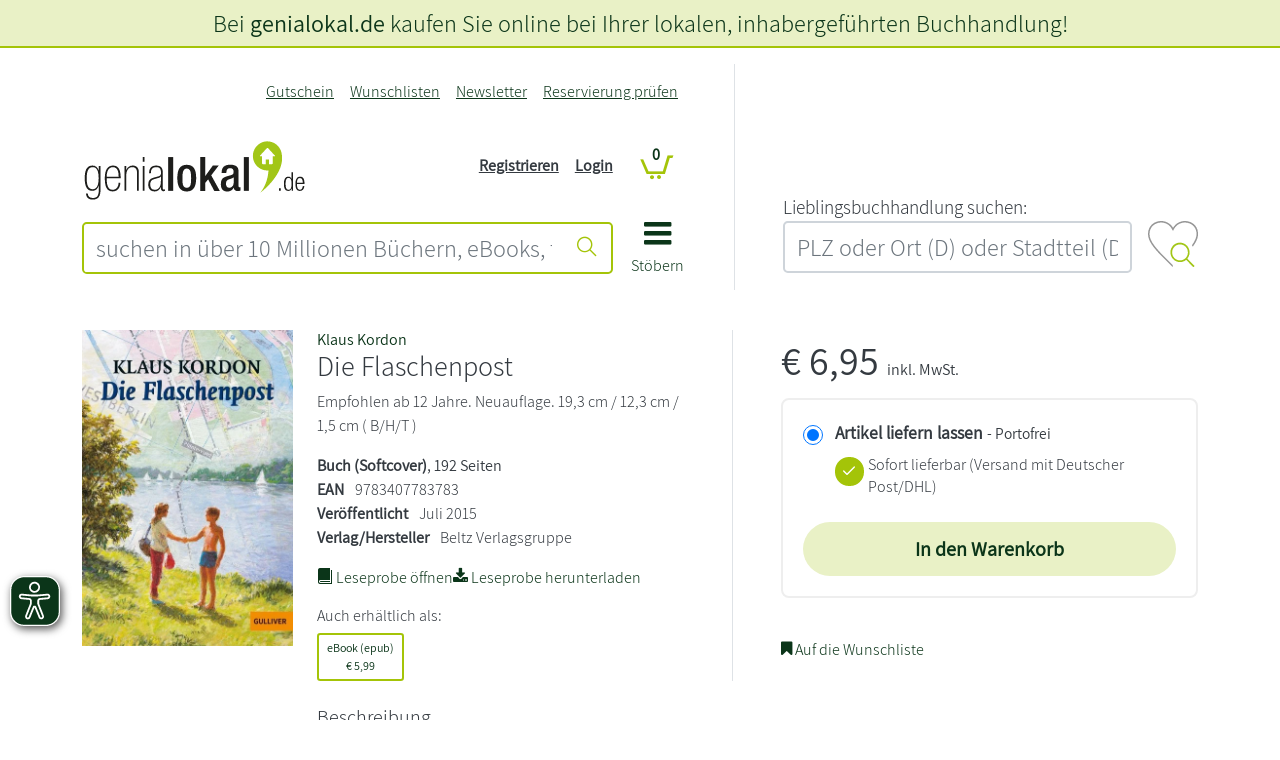

--- FILE ---
content_type: text/html; charset=UTF-8
request_url: https://www.genialokal.de/Produkt/Klaus-Kordon/Die-Flaschenpost_lid_95602_1361871.html
body_size: 31391
content:
<!DOCTYPE html>
<html lang="de">
    <head>
        <title>        
Die Flaschenpost - Klaus Kordon - genialokal.de</title>
<link rel="canonical" href="/Produkt/Klaus-Kordon/Die-Flaschenpost_lid_95602_1361871.html" /><meta charset="UTF-8" />
<meta name="description" content="Klaus Kordon - Die Flaschenpost &ndash; Aktuelle  B&uuml;cher und EBooks jetzt bei genialokal online bestellen!" />
<meta name="keywords" content="Flaschenpost" />
<meta name="robots" content="index, follow" />
<meta property="og:image" content="https://cover.genialokal-cdn.de/dl/0b703469-9580-48a8-ac36-b8f4f8854aba/5/daz4ed/image.jpg" />
<meta property="og:site_name" content="genialokal.de" />
<meta property="og:title" content="Die Flaschenpost" />
<meta property="og:url" content="https://www.genialokal.de/Produkt/Klaus-Kordon/Die-Flaschenpost_lid_95602_1361871.html" />
<meta property="og:type" content="book" />
<meta property="og:description" content="
  Klaus Kordon, geboren 1943 in Berlin, war Transport- und Lagerarbeiter, studierte Volkswirtschaft und unternahm als Exportkaufmann Reisen nach Afrika und Asien, insbesondere nach Indien. Heute lebt er als freischaffender Schriftsteller in Berlin. K ..." />
<meta name="google­-site-­verification" content="llzVAcLSU2E0X6JAtCRYLxeT1YUYCbY2ENRETcMkXfY" />
<meta name="siwecostoken" content="3zkHB7g6r8eoKqN44JR838c1D754S170pt5292l4ZN7xSc2H43Ov87Oe2Xb109c5" />
<meta name="p:domain_verify" content="f2057b138f0c4b62a0598ee5feaf6aee"/>
<meta name="facebook-domain-verification" content="zc1oor97fi1ptqfl8y40ebco545gwc" /><meta name="google-maps-api-key" content="AIzaSyAAm58a_9l3XMwQwIh__QK9bbwAMvAMBJk" />
<meta name="google-maps-map-id" content="15315b9bed9244e4" />
<link rel="shortcut icon" href="/favicon.ico" type="image/x-icon" />

<meta http-equiv="X-UA-Compatible" content="IE=edge" />
<meta name="theme-color" content="#a4c408" />
<meta name="msapplication-TileColor" content="#a4c408">
<meta name="mobile-web-app-capable" content="yes">
<meta name="mobile-web-app-status-bar-style" content="default">
<meta name="mobile-web-app-title" content="genialokal">

<link rel="preconnect" href="https://cdn.consentmanager.net">
<link rel="preconnect" href="https://images.genialokal-cdn.de/">
<link rel="dns-prefetch" href="//consentmanager.mgr.consensu.org">
<link rel="dns-prefetch" href="//d.delivery.consentmanager.net">
<link rel="dns-prefetch" href="//googleads.g.doubleclick.net">
<link rel="dns-prefetch" href="//www.google-analytics.com">
<link rel="dns-prefetch" href="//www.googletagmanager.com">
<link rel="dns-prefetch" href="//www.googleadservices.com">
<link rel="dns-prefetch" href="//ajax.googleapis.com">
<link rel="dns-prefetch" href="//script.hotjar.com">
<link rel="dns-prefetch" href="//static.hotjar.com">
<link rel="dns-prefetch" href="//bat.bing.com">
<link rel="dns-prefetch" href="//geoip-js.com">
<link rel="dns-prefetch" href="//connect.facebook.net">
<link rel="dns-prefetch" href="//www.dwin1.com">
<link rel="dns-prefetch" href="//widgets.trustedshops.com">

<link rel="apple-touch-icon" href="https://images.genialokal-cdn.de/assets/genialokal-assets/images/favicons/apple-icon.png?v=211864" />
<link rel="apple-touch-icon" sizes="72x72" href="https://images.genialokal-cdn.de/assets/genialokal-assets/images/favicons/apple-icon-72x72.png?v=211864" />
<link rel="apple-touch-icon" sizes="114x114" href="https://images.genialokal-cdn.de/assets/genialokal-assets/images/favicons/apple-icon-114x114.png?v=211864" />
<link rel="apple-touch-icon" sizes="144x144" href="https://images.genialokal-cdn.de/assets/genialokal-assets/images/favicons/apple-icon-144x144.png?v=211864" />



<link rel="manifest" href="/manifest.json" crossorigin="use-credentials">
<meta name="viewport" content="width=device-width, initial-scale=1">

<!--#CMSRESOURCEIGNORE#--><link rel="stylesheet" href="/chameleon/outbox/static/less/chameleon_1.css?211864" ><!--#ENDCMSRESOURCEIGNORE#-->
<!--#CMSRESOURCEIGNORE#--><link rel="stylesheet" href="https://images.genialokal-cdn.de/assets/dist/genialokalTheme.css?v=211864"><!--#ENDCMSRESOURCEIGNORE#-->
<link rel="stylesheet" href="https://images.genialokal-cdn.de/assets/genialokal-assets/icons/style.css?v=211864">


<!--#CMSHEADERCODE-COMPACT-CSS#-->
<script type="text/plain" data-cmp-src="https://www.bic-media.com/mobile/js/DMRWidgetHTML5.js" data-cmp-vendor="c2900" class="cmplazyload" async></script>
<script type="text/plain" data-cmp-src="https://www.blickinsbuch.de/gateway/widget.js" data-cmp-vendor="c2882" class="cmplazyload" async></script>
<script type="text/javascript" src="https://images.genialokal-cdn.de/assets/genialokal-assets/js/bookPreview.v2.js"></script>
<script type="text/plain" data-cmp-vendor="c2882" class="cmplazyload">GENIALOKAL.BookPreview.addConsent("blickinsbuch");</script>
<script type="text/plain" data-cmp-vendor="c2900" class="cmplazyload">GENIALOKAL.BookPreview.addConsent("bicMedia");</script>
<script type="text/javascript" src="https://images.genialokal-cdn.de/assets/BookStoreProductReservation-assets/js/checkActiveArticleAvailability.v6.js"></script>
<!--#CMSRESOURCEIGNORE#--><script data-cmp-src="https://images.genialokal-cdn.de/assets/BookStoreZipSearchBundle-assets/js/bookstoreMap.v3.js?v=211864" type="text/plain" data-cmp-vendor="s1104" class="cmplazyload"></script><!--#ENDCMSRESOURCEIGNORE#-->
<!--#CMSRESOURCEIGNORE#--><script data-cmp-src="https://images.genialokal-cdn.de/assets/BookStoreZipSearchBundle-assets/js/bookstoreMap2.v3.js?v=211864" type="text/plain" data-cmp-vendor="s1104" class="cmplazyload"></script><!--#ENDCMSRESOURCEIGNORE#-->
<script src="https://images.genialokal-cdn.de/assets/genialokal-assets/snippets/common/userInput/form/mailcheck.v1.2.0.js" type="text/javascript"></script>
<script>
    window.dataLayer = window.dataLayer || [];

    window.dataLayer.push({
        'language': 'de'
    });

    window.dataLayer.push(null);

    dataLayer.push({
        'pageType': 'detail',
        'pageName': 'detail',
        'event': 'view.page'
    });

        window.dataLayer = window.dataLayer || [];
            dataLayer.push({
        'currency': 'EUR',
        });

                    dataLayer.push({
                            'event': 'view_item',
                        'ecommerce': {"currency":"EUR","value":6.95,"items":[{"item_id":"libri-1361871","item_name":"Die Flaschenpost","item_brand":"","item_category":"","item_variant":"","price":6.95,"quantity":0}]},
                        });
        
                    dataLayer.push({
            'additionalData': {"activeProduct":{"products":[{"id":"9783407783783","name":"Die Flaschenpost","price":6.5,"priceIncludingVat":6.95,"brand":"","sale":false,"category":"buecher\/schulbuecher-lernhilfen\/schulfaecher\/geschichte","categoryList":[],"variant":""}]}},
            });
            

    window.dataLayer.push(null);

    
    
        
    function loadGtm() {
        (function(w,d,s,l,i){w[l]=w[l]||[];w[l].push({'gtm.start':
                new Date().getTime(),event:'gtm.js'});var f=d.getElementsByTagName(s)[0],
            j=d.createElement(s),dl=l!='dataLayer'?'&l='+l:'';j.async=true;j.src=
            'https://sst.testing.genialokal.de/gtm.js?id='+i+dl;f.parentNode.insertBefore(j,f);
        })(window,document,'script','dataLayer','GTM\u002DMPP3C25Z');
    }

        function getConsentInfo(e,o) {
        console.log('laterUserChoice');
        if (!window.google_tag_manager) {
            loadGtm();
        }
    };

    window.addEventListener('load', (event) => {
        if (undefined !== __cmp('consentStatus')) {
          let consentStatus = __cmp('consentStatus');
            if (consentStatus.userChoiceExists === true) {
                loadGtm();
            }
        }
        __cmp('addEventListener',['consent',getConsentInfo,false],null);
    });
</script>

<!--#CMSHEADERCODE-COMPACT-JS#-->    </head>

    <body class="productDetails">
        <script>if(!"gdprAppliesGlobally" in window){window.gdprAppliesGlobally=true}if(!("cmp_id" in window)||window.cmp_id<1){window.cmp_id=0}if(!("cmp_cdid" in window)){window.cmp_cdid="4c4ad1f46ff0"}if(!("cmp_params" in window)){window.cmp_params=""}if(!("cmp_host" in window)){window.cmp_host="d.delivery.consentmanager.net"}if(!("cmp_cdn" in window)){window.cmp_cdn="cdn.consentmanager.net"}if(!("cmp_proto" in window)){window.cmp_proto="https:"}if(!("cmp_codesrc" in window)){window.cmp_codesrc="1"}window.cmp_getsupportedLangs=function(){var b=["DE","EN","FR","IT","NO","DA","FI","ES","PT","RO","BG","ET","EL","GA","HR","LV","LT","MT","NL","PL","SV","SK","SL","CS","HU","RU","SR","ZH","TR","UK","AR","BS"];if("cmp_customlanguages" in window){for(var a=0;a<window.cmp_customlanguages.length;a++){b.push(window.cmp_customlanguages[a].l.toUpperCase())}}return b};window.cmp_getRTLLangs=function(){var a=["AR"];if("cmp_customlanguages" in window){for(var b=0;b<window.cmp_customlanguages.length;b++){if("r" in window.cmp_customlanguages[b]&&window.cmp_customlanguages[b].r){a.push(window.cmp_customlanguages[b].l)}}}return a};window.cmp_getlang=function(j){if(typeof(j)!="boolean"){j=true}if(j&&typeof(cmp_getlang.usedlang)=="string"&&cmp_getlang.usedlang!==""){return cmp_getlang.usedlang}var g=window.cmp_getsupportedLangs();var c=[];var f=location.hash;var e=location.search;var a="languages" in navigator?navigator.languages:[];if(f.indexOf("cmplang=")!=-1){c.push(f.substr(f.indexOf("cmplang=")+8,2).toUpperCase())}else{if(e.indexOf("cmplang=")!=-1){c.push(e.substr(e.indexOf("cmplang=")+8,2).toUpperCase())}else{if("cmp_setlang" in window&&window.cmp_setlang!=""){c.push(window.cmp_setlang.toUpperCase())}else{if(a.length>0){for(var d=0;d<a.length;d++){c.push(a[d])}}}}}if("language" in navigator){c.push(navigator.language)}if("userLanguage" in navigator){c.push(navigator.userLanguage)}var h="";for(var d=0;d<c.length;d++){var b=c[d].toUpperCase();if(g.indexOf(b)!=-1){h=b;break}if(b.indexOf("-")!=-1){b=b.substr(0,2)}if(g.indexOf(b)!=-1){h=b;break}}if(h==""&&typeof(cmp_getlang.defaultlang)=="string"&&cmp_getlang.defaultlang!==""){return cmp_getlang.defaultlang}else{if(h==""){h="EN"}}h=h.toUpperCase();return h};(function(){var y=document;var z=y.getElementsByTagName;var j=window;var r="";var b="_en";if("cmp_getlang" in j){r=j.cmp_getlang().toLowerCase();if("cmp_customlanguages" in j){var g=j.cmp_customlanguages;for(var u=0;u<g.length;u++){if(g[u].l.toLowerCase()==r){r="en";break}}}b="_"+r}function A(e,D){e+="=";var d="";var m=e.length;var i=location;var E=i.hash;var w=i.search;var s=E.indexOf(e);var C=w.indexOf(e);if(s!=-1){d=E.substring(s+m,9999)}else{if(C!=-1){d=w.substring(C+m,9999)}else{return D}}var B=d.indexOf("&");if(B!=-1){d=d.substring(0,B)}return d}var n=("cmp_proto" in j)?j.cmp_proto:"https:";if(n!="http:"&&n!="https:"){n="https:"}var h=("cmp_ref" in j)?j.cmp_ref:location.href;var k=y.createElement("script");k.setAttribute("data-cmp-ab","1");var c=A("cmpdesign","cmp_design" in j?j.cmp_design:"");var f=A("cmpregulationkey","cmp_regulationkey" in j?j.cmp_regulationkey:"");var v=A("cmpgppkey","cmp_gppkey" in j?j.cmp_gppkey:"");var p=A("cmpatt","cmp_att" in j?j.cmp_att:"");k.src=n+"//"+j.cmp_host+"/delivery/cmp.php?"+("cmp_id" in j&&j.cmp_id>0?"id="+j.cmp_id:"")+("cmp_cdid" in j?"&cdid="+j.cmp_cdid:"")+"&h="+encodeURIComponent(h)+(c!=""?"&cmpdesign="+encodeURIComponent(c):"")+(f!=""?"&cmpregulationkey="+encodeURIComponent(f):"")+(v!=""?"&cmpgppkey="+encodeURIComponent(v):"")+(p!=""?"&cmpatt="+encodeURIComponent(p):"")+("cmp_params" in j?"&"+j.cmp_params:"")+(y.cookie.length>0?"&__cmpfcc=1":"")+"&l="+r.toLowerCase()+"&o="+(new Date()).getTime();k.type="text/javascript";k.async=true;if(y.currentScript&&y.currentScript.parentElement){y.currentScript.parentElement.appendChild(k)}else{if(y.body){y.body.appendChild(k)}else{var q=["body","div","span","script","head"];for(var u=0;u<q.length;u++){var x=z(q[u]);if(x.length>0){x[0].appendChild(k);break}}}}var o="js";var t=A("cmpdebugunminimized","cmpdebugunminimized" in j?j.cmpdebugunminimized:0)>0?"":".min";var a=A("cmpdebugcoverage","cmp_debugcoverage" in j?j.cmp_debugcoverage:"");if(a=="1"){o="instrumented";t=""}var k=y.createElement("script");k.src=n+"//"+j.cmp_cdn+"/delivery/"+o+"/cmp"+b+t+".js";k.type="text/javascript";k.setAttribute("data-cmp-ab","1");k.async=true;if(y.currentScript&&y.currentScript.parentElement){y.currentScript.parentElement.appendChild(k)}else{if(y.body){y.body.appendChild(k)}else{var x=z("body");if(x.length==0){x=z("div")}if(x.length==0){x=z("span")}if(x.length==0){x=z("ins")}if(x.length==0){x=z("script")}if(x.length==0){x=z("head")}if(x.length>0){x[0].appendChild(k)}}}})();window.cmp_addFrame=function(b){if(!window.frames[b]){if(document.body){var a=document.createElement("iframe");a.style.cssText="display:none";if("cmp_cdn" in window&&"cmp_ultrablocking" in window&&window.cmp_ultrablocking>0){a.src="//"+window.cmp_cdn+"/delivery/empty.html"}a.name=b;a.setAttribute("title","Intentionally hidden, please ignore");a.setAttribute("role","none");a.setAttribute("tabindex","-1");document.body.appendChild(a)}else{window.setTimeout(window.cmp_addFrame,10,b)}}};window.cmp_rc=function(h){var b=document.cookie;var f="";var d=0;while(b!=""&&d<100){d++;while(b.substr(0,1)==" "){b=b.substr(1,b.length)}var g=b.substring(0,b.indexOf("="));if(b.indexOf(";")!=-1){var c=b.substring(b.indexOf("=")+1,b.indexOf(";"))}else{var c=b.substr(b.indexOf("=")+1,b.length)}if(h==g){f=c}var e=b.indexOf(";")+1;if(e==0){e=b.length}b=b.substring(e,b.length)}return(f)};window.cmp_stub=function(){var a=arguments;__cmp.a=__cmp.a||[];if(!a.length){return __cmp.a}else{if(a[0]==="ping"){if(a[1]===2){a[2]({gdprApplies:gdprAppliesGlobally,cmpLoaded:false,cmpStatus:"stub",displayStatus:"hidden",apiVersion:"2.2",cmpId:31},true)}else{a[2](false,true)}}else{if(a[0]==="getUSPData"){a[2]({version:1,uspString:window.cmp_rc("")},true)}else{if(a[0]==="getTCData"){__cmp.a.push([].slice.apply(a))}else{if(a[0]==="addEventListener"||a[0]==="removeEventListener"){__cmp.a.push([].slice.apply(a))}else{if(a.length==4&&a[3]===false){a[2]({},false)}else{__cmp.a.push([].slice.apply(a))}}}}}}};window.cmp_gpp_ping=function(){return{gppVersion:"1.1",cmpStatus:"stub",cmpDisplayStatus:"hidden",signalStatus:"no ready",supportedAPIs:["5:tcfcav1","7:usnat","8:usca","9:usva","10:usco","11:usut","12:usct"],cmpId:31,sectionList:[],applicableSections:[0],gppString:"",parsedSections:{}}};window.cmp_gppstub=function(){var c=arguments;__gpp.q=__gpp.q||[];if(!c.length){return __gpp.q}var h=c[0];var g=c.length>1?c[1]:null;var f=c.length>2?c[2]:null;var a=null;var j=false;if(h==="ping"){a=window.cmp_gpp_ping();j=true}else{if(h==="addEventListener"){__gpp.e=__gpp.e||[];if(!("lastId" in __gpp)){__gpp.lastId=0}__gpp.lastId++;var d=__gpp.lastId;__gpp.e.push({id:d,callback:g});a={eventName:"listenerRegistered",listenerId:d,data:true,pingData:window.cmp_gpp_ping()};j=true}else{if(h==="removeEventListener"){__gpp.e=__gpp.e||[];a=false;for(var e=0;e<__gpp.e.length;e++){if(__gpp.e[e].id==f){__gpp.e[e].splice(e,1);a=true;break}}j=true}else{__gpp.q.push([].slice.apply(c))}}}if(a!==null&&typeof(g)==="function"){g(a,j)}};window.cmp_msghandler=function(d){var a=typeof d.data==="string";try{var c=a?JSON.parse(d.data):d.data}catch(f){var c=null}if(typeof(c)==="object"&&c!==null&&"__cmpCall" in c){var b=c.__cmpCall;window.__cmp(b.command,b.parameter,function(h,g){var e={__cmpReturn:{returnValue:h,success:g,callId:b.callId}};d.source.postMessage(a?JSON.stringify(e):e,"*")})}if(typeof(c)==="object"&&c!==null&&"__uspapiCall" in c){var b=c.__uspapiCall;window.__uspapi(b.command,b.version,function(h,g){var e={__uspapiReturn:{returnValue:h,success:g,callId:b.callId}};d.source.postMessage(a?JSON.stringify(e):e,"*")})}if(typeof(c)==="object"&&c!==null&&"__tcfapiCall" in c){var b=c.__tcfapiCall;window.__tcfapi(b.command,b.version,function(h,g){var e={__tcfapiReturn:{returnValue:h,success:g,callId:b.callId}};d.source.postMessage(a?JSON.stringify(e):e,"*")},b.parameter)}if(typeof(c)==="object"&&c!==null&&"__gppCall" in c){var b=c.__gppCall;window.__gpp(b.command,function(h,g){var e={__gppReturn:{returnValue:h,success:g,callId:b.callId}};d.source.postMessage(a?JSON.stringify(e):e,"*")},"parameter" in b?b.parameter:null,"version" in b?b.version:1)}};window.cmp_setStub=function(a){if(!(a in window)||(typeof(window[a])!=="function"&&typeof(window[a])!=="object"&&(typeof(window[a])==="undefined"||window[a]!==null))){window[a]=window.cmp_stub;window[a].msgHandler=window.cmp_msghandler;window.addEventListener("message",window.cmp_msghandler,false)}};window.cmp_setGppStub=function(a){if(!(a in window)||(typeof(window[a])!=="function"&&typeof(window[a])!=="object"&&(typeof(window[a])==="undefined"||window[a]!==null))){window[a]=window.cmp_gppstub;window[a].msgHandler=window.cmp_msghandler;window.addEventListener("message",window.cmp_msghandler,false)}};window.cmp_addFrame("__cmpLocator");if(!("cmp_disableusp" in window)||!window.cmp_disableusp){window.cmp_addFrame("__uspapiLocator")}if(!("cmp_disabletcf" in window)||!window.cmp_disabletcf){window.cmp_addFrame("__tcfapiLocator")}if(!("cmp_disablegpp" in window)||!window.cmp_disablegpp){window.cmp_addFrame("__gppLocator")}window.cmp_setStub("__cmp");if(!("cmp_disabletcf" in window)||!window.cmp_disabletcf){window.cmp_setStub("__tcfapi")}if(!("cmp_disableusp" in window)||!window.cmp_disableusp){window.cmp_setStub("__uspapi")}if(!("cmp_disablegpp" in window)||!window.cmp_disablegpp){window.cmp_setGppStub("__gpp")};</script>
<script>
    (function (window) {
        "use strict";
        var isMobile = function() {
            var isMobile = false;
            var size = window.getComputedStyle(document.body, ':before').getPropertyValue('content');
            size = size.trim();
            size = size.replace(/"/gm, ''); // für Firefox
            if (size === 'mobile' || size === "'mobile'") {
                isMobile = true;
            }
            return isMobile;
        };
        window.isMobile = isMobile;
    })(window);
</script>
        



<script>
    let beforeinstallpromptTriggered = false;
    let addToHomeLoadedTriggered = false;
    let beforeinstallpromptEvent = null;

    function checkBothEvents() {
        if (beforeinstallpromptTriggered && addToHomeLoadedTriggered) {
            GENIALOKAL.addToHome.showPwaModal(beforeinstallpromptEvent);
        }
    }

    window.addEventListener("beforeinstallprompt", function(event) {
        event.preventDefault();
        beforeinstallpromptTriggered = true;
        beforeinstallpromptEvent = event;
        checkBothEvents();
    }, { once: true });

    document.addEventListener("addToHomeLoaded", function() {
        addToHomeLoadedTriggered = true;
        checkBothEvents();
    });
</script>

<div class="modal add-to-homescreen" tabindex="-1" role="dialog">
    <div class="modal-dialog modal-dialog-centered" role="document">
        <div class="modal-content">
            <div class="modal-header">
                <h5 class="modal-title">genialokal zum Startbildschirm hinzufügen</h5>
                <button type="button" class="btn-close" data-bs-dismiss="modal" aria-label="Close"></button>
            </div>
            <div class="modal-body">
                <p>Installieren Sie die genialokal App auf Ihrem Startbildschirm für einen schnellen Zugriff und eine komfortable Nutzung.
                    <span class="ios-special" style="display: none">
                        <br>Tippen Sie einfach auf Teilen:
                        <img style="padding-left: 5px; padding-top: 2px" src="https://images.genialokal-cdn.de/assets/images/ios_share.png?v=211864" alt="Teilen-Button">
                        Und dann auf "Zum Home-Bildschirm [+]".
                    </span>
                </p>
            </div>
            <div class="modal-footer">
                <button type="button" class="btn btn-secondary" data-bs-dismiss="modal">Abbrechen</button>
                <button type="button" class="chrome-special btn btn-primary" style="display: none">Installieren</button>
            </div>
        </div>
    </div>
</div>

        <noscript><iframe src="https://sst.testing.genialokal.de/ns.html?id=GTM-MPP3C25Z"height="0" width="0" style="display:none;visibility:hidden"></iframe></noscript>

        <a id="top"></a>

        <header>
            <div id="headerStandard" class="d-flex flex-column mb-4">
    <div id="header-content" class="order-md-1">
        <div class="container-md">
            <div class="row my-md-3 align-items-stretch">
                <div class="col-12 col-md-7 pe-md-5 line-right d-flex">
                    <div id="header-shop" class="pt-4 pt-md-0 pb-md-3 w-100">
                        <div class="grid-wrapper position-relative">
                            <div class="logo d-flex align-items-end">
                                
                                <div class="shop-logo flex-grow-1">
                                    <a href="/" title="genialokal" class="logo-link">
    <img class="img-fluid" src="https://images.genialokal-cdn.de/assets/genialokal-assets/svg-icons/logo_neu.svg?v=211864" id="logo" alt="genialokal" />
</a>

                                </div>
                            </div>
                            <div class="search">
                                

<form name="quicksearch" action="/Suche/" method="get" accept-charset="utf-8" id="quicksearchform"
      class="d-print-none">

    <div class="input-group inputBoxQuickSearch">
        
        <input id="searchTextInput" class="userInputBoxInput form-control btn-outline-primary" type="text" name="q"
               title="suchen in über 10 Millionen Büchern, eBooks, tolinos, Hörbüchern, Filmen, Musik, Spielwaren, Software, Games" value="" placeholder="suchen in über 10 Millionen Büchern, eBooks, tolinos, Hörbüchern, Filmen, Musik, Spielwaren, Software, Games"
               aria-label="suchen in über 10 Millionen Büchern, eBooks, tolinos, Hörbüchern, Filmen, Musik, Spielwaren, Software, Games" aria-describedby="quicksearchsubmit">

        <button class="btn btn-outline-primary userInputBoxSubmit" type="submit" id="quicksearchsubmit" aria-label="Suche starten">
            <i class="icon icon-suche"></i>
        </button>
    </div>
</form>

                            </div>
                            <div class="mainnav">
                                <a data-bs-toggle="collapse" href="#main-nav-menu" role="button" aria-expanded="false" aria-controls="main-nav-menu">
                                    <i class="icon icon-bars"></i>
                                    <div>Stöbern</div>
                                </a>
                            </div>
                            <div class="topnavi">
                                
<nav class="navbar navbar-expand-md d-print-none">
    <button class="navbar-toggler" type="button"
            data-bs-toggle="collapse" data-bs-target="#top-navigation-collapse" aria-controls="top-navigation-collapse"
            aria-expanded="false" aria-label="Navigation ein/ausblenden">
        <i class="icon icon-kundenkonto"></i>
    </button>
    <div class="collapse navbar-collapse" id="top-navigation-collapse">

        <ul class="navbar-nav ms-lg-auto">
                                                                                                                <li class="nav-item&#x20;d-md-none">
                                                
                                                    <a class="nav-link"
                               href="/Login/"
                                                                                                    aria-label = Login
                                >
                                Login
                            </a>
                                            </li>
                                                                                                                                <li class="nav-item">
                                                
                                                    <a class="nav-link"
                               href="/Gutschein/"
                                                                                                    aria-label = Gutschein
                                >
                                Gutschein
                            </a>
                                            </li>
                                                                                                                                <li class="nav-item">
                                                
                                                    <a class="nav-link"
                               href="/Wunschlisten/"
                                                                                                    aria-label = Wunschlisten
                                >
                                Wunschlisten
                            </a>
                                            </li>
                                                                                                                                <li class="nav-item">
                                                
                                                    <a class="nav-link"
                               href="/Newsletter/"
                                                                                                    aria-label = Newsletter
                                >
                                Newsletter
                            </a>
                                            </li>
                                                                                                                                <li class="nav-item">
                                                
                                                    <a class="nav-link"
                               href="/Produkt-Reservierung/Status/"
                                                                    title="Reservierung pr&amp;uuml;fen"
                                                                                                    aria-label = Reservierung prüfen
                                >
                                Reservierung prüfen
                            </a>
                                            </li>
                                    </ul>
    </div>
</nav>

                            </div>
                            <div class="account d-none d-md-block">
                                <nav class="account-login-desktop d-print-none d-none d-md-block">
            <ul class="list-unstyled">
            <li>
                <a class="text-decoration-underline" href="&#x2F;Registrieren&#x2F;" title="">
                    Registrieren
                </a>
            </li>
            <li>
                <a class="text-decoration-underline" href="&#x2F;Login&#x2F;" title="">
                    Login
                </a>
            </li>

        </ul>
    </nav>

                            </div>
                            <div class="basket">
                                
<div id="miniBasketTop" class="mini-basket-top">
    <div class="basket empty">
        <span class="position-relative">
            <a href="/Warenkorb/?module_fnc%5BshopBasketHandler%5D=JumpToBasketPage&sourceurl=/Produkt/Klaus-Kordon/Die-Flaschenpost_lid_95602_1361871.html&cmsauthenticitytoken=97.IRehfH-DwpdctE8uJVqHV0GhXqFi5DFB9acHTgQX-hY.eV7nHTfCmv4K1nlfUGj9BRPRG8IprEUbssNid3FjvSZCRJNRKOy61h7Rdw" title="Warenkorb anzeigen">
                <i class="icon icon-cart"></i>
                <span class="position-absolute ">
                    <span class="digit-pill">
                        0
                    </span>
                </span>
            </a>
        </span>
    </div>
</div>

                            </div>
                        </div>
                        <div id="main-nav-menu" class="collapse">
                            
    
    <div id="main-nav-close">
        <a data-bs-toggle="collapse" href="#main-nav-menu" role="button" aria-expanded="false" aria-controls="main-nav-menu" aria-label="Navigation schließen">
            <i class="icon icon-close"></i>
        </a>
    </div>
    <ul class="level_0 hasChildren">
                                                                                                                                                                                                                                                                                                                                    
        <li class="level_0 hasChildren">

            <ul class="level_1">
                                                                                                                                                                                                
                        <li class="level_1" data-icon="shop-startseite">
                                                        <a href="/" class="shop-startseite">Shop Startseite</a>
                                                </li>
                                                                                                                                                                                        
                        <li class="level_1 hasChildren">
                                                            <a href="#" class="nav-label">
                                    <span class="level-back icon icon-angle-left"></span>
                                    <span class="title">Lesewelt</span>
                                    <span class="level-forward icon icon-angle-right"></span>
                                </a>

                                                                                    
    

            <ul class="level_2">
                                                                                                                                                                                                                                                                                            
                        <li class="level_2 repeated">
                                                        <a href="/Lesewelt/" >Lesewelt Übersicht</a>
                                                </li>
                                                                                                                                                                                                                    
                        <li class="level_2">
                                                        <a href="/Lesewelt/aktuelles/" >Aktuelles</a>
                                                </li>
                                                                                                                                                                                                                    
                        <li class="level_2">
                                                        <a href="/Lesewelt/bestenlisten/" >Bestenlisten</a>
                                                </li>
                                                                                                                                                                                                                    
                        <li class="level_2">
                                                        <a href="/Lesewelt/autorin-des-monats/" >Autor*in des Monats</a>
                                                </li>
                                                                                                                                                                                                                    
                        <li class="level_2">
                                                        <a href="/Lesewelt/bloggerinnen/" >Blogger*innen</a>
                                                </li>
                                                                                                                                                                                                                    
                        <li class="level_2">
                                                        <a href="/Lesewelt/bestseller-autorinnen/" >Bestseller-Autor*innen</a>
                                                </li>
                                                                                                                                                                                                                    
                        <li class="level_2">
                                                        <a href="/Lesewelt/weihnachten/" >Weihnachten</a>
                                                </li>
                                                                                                                                                                                                                    
                        <li class="level_2">
                                                        <a href="/Lesewelt/schoenerlesen/" >schönerlesen</a>
                                                </li>
                                                </ul>



                                                </li>
                                                                                                                                                                                                                                                                                                                                                                                                                                                                                                                                                                                                                                                                                                                                                                                                                                                                                                                                                                                                                                                                                                                                                                                                                                                                                                                                                                                                                                                                                                                                                                                                                                                                                                                                                                                                                                                                                                                                                                                                                                                                                                                                                                                                                                                                                                                                                                                                                                                                                                                                                                                                                                                                                                                                                                                                                                                                                                                                                                                                                                                                                                                                                                                                                                                                                                                                                                                                                                                                                                                                                                                                                                                                                                                                                                                                                                    
                        <li class="level_1 hasChildren expanded">
                                                            <a href="#" class="nav-label">
                                    <span class="level-back icon icon-angle-left"></span>
                                    <span class="title">Bücher</span>
                                    <span class="level-forward icon icon-angle-right"></span>
                                </a>

                                                                                    
    

            <ul class="level_2">
                                                                                                                                                                                                                                                                                            
                        <li class="level_2 repeated">
                                                        <a href="/Produkte/Buecher/" >Bücher Übersicht</a>
                                                </li>
                                                                                                                                                                                                                    
                        <li class="level_2">
                                                        <a href="/Produkte/Buecher/Alle-Buecher/" >Alle Bücher</a>
                                                </li>
                                                                                                                                                                                        
                        <li class="level_2 hasChildren">
                                                            <a href="#" class="nav-label">
                                    <span class="level-back icon icon-angle-left"></span>
                                    <span class="title">Neuerscheinungen</span>
                                    <span class="level-forward icon icon-angle-right"></span>
                                </a>

                                                                                    
    

            <ul class="level_3">
                                                                                                                                                                                                                                                                                            
                        <li class="level_3 repeated">
                                                        <a href="/Produkte/Buecher/Neuerscheinungen/" >Neuerscheinungen Übersicht</a>
                                                </li>
                                                                                                                                                                                                                    
                        <li class="level_3">
                                                        <a href="/Produkte/Buecher/Neuerscheinungen/Neue-Romane/" >Neue Romane</a>
                                                </li>
                                                                                                                                                                                                                    
                        <li class="level_3">
                                                        <a href="/Produkte/Buecher/Neuerscheinungen/Neue-Krimis/" >Neue Krimis</a>
                                                </li>
                                                                                                                                                                                                                    
                        <li class="level_3">
                                                        <a href="/Produkte/Buecher/Neuerscheinungen/Neue-Thriller/" >Neue Thriller</a>
                                                </li>
                                                                                                                                                                                                                    
                        <li class="level_3">
                                                        <a href="/Produkte/Buecher/Neuerscheinungen/Neue-Sachbuecher/" >Neue Sachbücher</a>
                                                </li>
                                                                                                                                                                                                                    
                        <li class="level_3">
                                                        <a href="/Produkte/Buecher/Neuerscheinungen/Neue-Kinderbuecher/" >Neue Kinderbücher</a>
                                                </li>
                                                                                                                                                                                                                    
                        <li class="level_3">
                                                        <a href="/Produkte/Buecher/Neuerscheinungen/Neue-Jugendbuecher/" >Neue Jugendbücher</a>
                                                </li>
                                                                                                                                                                                                                    
                        <li class="level_3">
                                                        <a href="/Produkte/Buecher/Neuerscheinungen/Jetzt-vorbestellen/" >Jetzt vorbestellen!</a>
                                                </li>
                                                </ul>



                                                </li>
                                                                                                                                                                                        
                        <li class="level_2 hasChildren">
                                                            <a href="#" class="nav-label">
                                    <span class="level-back icon icon-angle-left"></span>
                                    <span class="title">Spiegel Bestseller</span>
                                    <span class="level-forward icon icon-angle-right"></span>
                                </a>

                                                                                    
    

            <ul class="level_3">
                                                                                                                                                                                                                                                                                            
                        <li class="level_3 repeated">
                                                        <a href="/Produkte/Buecher/Spiegel-Bestseller/" >Spiegel Bestseller Übersicht</a>
                                                </li>
                                                                                                                                                                                                                    
                        <li class="level_3">
                                                        <a href="/Produkte/Buecher/Spiegel-Bestseller/Belletristik-Hardcover/" >Belletristik-Hardcover</a>
                                                </li>
                                                                                                                                                                                                                    
                        <li class="level_3">
                                                        <a href="/Produkte/Buecher/Spiegel-Bestseller/Belletristik-Taschenbuch/" >Belletristik Taschenbuch</a>
                                                </li>
                                                                                                                                                                                                                    
                        <li class="level_3">
                                                        <a href="/Produkte/Buecher/Spiegel-Bestseller/Kinderbuch/" >Kinderbuch</a>
                                                </li>
                                                                                                                                                                                                                    
                        <li class="level_3">
                                                        <a href="/Produkte/Buecher/Spiegel-Bestseller/Jugendromane/" >Jugendromane</a>
                                                </li>
                                                                                                                                                                                                                    
                        <li class="level_3">
                                                        <a href="/Produkte/Buecher/Spiegel-Bestseller/Sachbuch-Hardcover/" >Sachbuch Hardcover</a>
                                                </li>
                                                                                                                                                                                                                    
                        <li class="level_3">
                                                        <a href="/Produkte/Buecher/Spiegel-Bestseller/Sachbuch-Taschenbuch/" >Sachbuch Taschenbuch</a>
                                                </li>
                                                                                                                                                                                                                    
                        <li class="level_3">
                                                        <a href="/Produkte/Buecher/Spiegel-Bestseller/Belletristik-Paperback/" >Belletristik Paperback</a>
                                                </li>
                                                                                                                                                                                                                    
                        <li class="level_3">
                                                        <a href="/Produkte/Buecher/Spiegel-Bestseller/Sachbuch-Paperback/" >Sachbuch Paperback</a>
                                                </li>
                                                </ul>



                                                </li>
                                                                                                                                                                                                                    
                        <li class="level_2">
                                                        <a href="/Produkte/Buecher/Romane-Erzaehlungen/" >Romane &amp; Erzählungen</a>
                                                </li>
                                                                                                                                                                                        
                        <li class="level_2 hasChildren">
                                                            <a href="#" class="nav-label">
                                    <span class="level-back icon icon-angle-left"></span>
                                    <span class="title">Krimis &amp; Thriller</span>
                                    <span class="level-forward icon icon-angle-right"></span>
                                </a>

                                                                                    
    

            <ul class="level_3">
                                                                                                                                                                                                                                                                                            
                        <li class="level_3 repeated">
                                                        <a href="/Produkte/Buecher/Krimis-Thriller/" >Krimis &amp; Thriller Übersicht</a>
                                                </li>
                                                                                                                                                                                                                    
                        <li class="level_3">
                                                        <a href="/Produkte/Buecher/Krimis-Thriller/Alle-Krimis/" >Alle Krimis</a>
                                                </li>
                                                                                                                                                                                                                    
                        <li class="level_3">
                                                        <a href="/Produkte/Buecher/Krimis-Thriller/Neue-Krimis/" >Neue Krimis</a>
                                                </li>
                                                                                                                                                                                                                    
                        <li class="level_3">
                                                        <a href="/Produkte/Buecher/Krimis-Thriller/Historische-Krimis/" >Historische Krimis</a>
                                                </li>
                                                                                                                                                                                                                    
                        <li class="level_3">
                                                        <a href="/Produkte/Buecher/Krimis-Thriller/Alle-Thriller/" >Alle Thriller</a>
                                                </li>
                                                                                                                                                                                                                    
                        <li class="level_3">
                                                        <a href="/Produkte/Buecher/Krimis-Thriller/Neue-Thriller/" >Neue Thriller</a>
                                                </li>
                                                </ul>



                                                </li>
                                                                                                                                                                                        
                        <li class="level_2 hasChildren">
                                                            <a href="#" class="nav-label">
                                    <span class="level-back icon icon-angle-left"></span>
                                    <span class="title">Kinderbücher</span>
                                    <span class="level-forward icon icon-angle-right"></span>
                                </a>

                                                                                    
    

            <ul class="level_3">
                                                                                                                                                                                                                                                                                            
                        <li class="level_3 repeated">
                                                        <a href="/Produkte/Buecher/Kinderbuecher/" >Kinderbücher Übersicht</a>
                                                </li>
                                                                                                                                                                                                                    
                        <li class="level_3">
                                                        <a href="/Produkte/Buecher/Kinderbuecher/Unter-2-Jahre/" >Unter 2 Jahre</a>
                                                </li>
                                                                                                                                                                                                                    
                        <li class="level_3">
                                                        <a href="/Produkte/Buecher/Kinderbuecher/Ab-2-Jahre/" >Ab 2 Jahre</a>
                                                </li>
                                                                                                                                                                                                                    
                        <li class="level_3">
                                                        <a href="/Produkte/Buecher/Kinderbuecher/Ab-3-Jahre/" >Ab 3 Jahre</a>
                                                </li>
                                                                                                                                                                                                                    
                        <li class="level_3">
                                                        <a href="/Produkte/Buecher/Kinderbuecher/Ab-4-Jahre/" >Ab 4 Jahre</a>
                                                </li>
                                                                                                                                                                                                                    
                        <li class="level_3">
                                                        <a href="/Produkte/Buecher/Kinderbuecher/Ab-5-Jahre/" >Ab 5 Jahre</a>
                                                </li>
                                                                                                                                                                                                                    
                        <li class="level_3">
                                                        <a href="/Produkte/Buecher/Kinderbuecher/Ab-6-Jahre/" >Ab 6 Jahre</a>
                                                </li>
                                                                                                                                                                                                                    
                        <li class="level_3">
                                                        <a href="/Produkte/Buecher/Kinderbuecher/Ab-8-Jahre/" >Ab 8 Jahre</a>
                                                </li>
                                                                                                                                                                                                                    
                        <li class="level_3">
                                                        <a href="/Produkte/Buecher/Kinderbuecher/Ab-10-Jahre/" >Ab 10 Jahre</a>
                                                </li>
                                                                                                                                                                                                                    
                        <li class="level_3">
                                                        <a href="/Produkte/Buecher/Kinderbuecher/Alle-Kinderbuecher/" >Alle Kinderbücher</a>
                                                </li>
                                                </ul>



                                                </li>
                                                                                                                                                                                                                    
                        <li class="level_2">
                                                        <a href="/Produkte/Buecher/Taschenbuecher/" >Taschenbücher</a>
                                                </li>
                                                                                                                                                                                                                    
                        <li class="level_2">
                                                        <a href="/Produkte/Buecher/Jugendbuecher/" >Jugendbücher</a>
                                                </li>
                                                                                                                                                                                                                                                                                                                                                                                                                                                                                                                                                                                                                                                                                                                                                                                        
                        <li class="level_2 hasChildren expanded">
                                                            <a href="#" class="nav-label">
                                    <span class="level-back icon icon-angle-left"></span>
                                    <span class="title">Schulbücher &amp; Lernhilfen</span>
                                    <span class="level-forward icon icon-angle-right"></span>
                                </a>

                                                                                    
    

            <ul class="level_3">
                                                                                                                                                                                                                                                                                            
                        <li class="level_3 repeated">
                                                        <a href="/Produkte/Buecher/Schulbuecher-Lernhilfen/" >Schulbücher &amp; Lernhilfen Übersicht</a>
                                                </li>
                                                                                                                                                                                                                                                                                                                                                                                                                                                                                                                                                                                                                                                                                                                                                                                                                                                                                                                                                                                                                                                                                                                                                                                            
                        <li class="level_3 hasChildren expanded visible">
                                                            <a href="#" class="nav-label">
                                    <span class="level-back icon icon-angle-left"></span>
                                    <span class="title">Schulfächer</span>
                                    <span class="level-forward icon icon-angle-right"></span>
                                </a>

                                                                                    
    

            <ul class="level_4">
                                                                                                                                                                                                                                                                                            
                        <li class="level_4 repeated">
                                                        <a href="/Produkte/Buecher/Schulbuecher-Lernhilfen/Schulfaecher/" >Schulfächer Übersicht</a>
                                                </li>
                                                                                                                                                                                                                    
                        <li class="level_4">
                                                        <a href="/Produkte/Buecher/Schulbuecher-Lernhilfen/Schulfaecher/Deutsch/" >Deutsch</a>
                                                </li>
                                                                                                                                                                                                                    
                        <li class="level_4">
                                                        <a href="/Produkte/Buecher/Schulbuecher-Lernhilfen/Schulfaecher/Mathematik/" >Mathematik</a>
                                                </li>
                                                                                                                                                                                                                    
                        <li class="level_4">
                                                        <a href="/Produkte/Buecher/Schulbuecher-Lernhilfen/Schulfaecher/Englisch/" >Englisch</a>
                                                </li>
                                                                                                                                                                                        
                        <li class="level_4 hasChildren">
                                                            <a href="#" class="nav-label">
                                    <span class="level-back icon icon-angle-left"></span>
                                    <span class="title">Naturwissenschaften</span>
                                    <span class="level-forward icon icon-angle-right"></span>
                                </a>

                                                                                    
    

            <ul class="level_5">
                                                                                                                                                                                                                                                                                            
                        <li class="level_5 repeated">
                                                        <a href="/Produkte/Buecher/Schulbuecher-Lernhilfen/Schulfaecher/Naturwissenschaften/" >Naturwissenschaften Übersicht</a>
                                                </li>
                                                                                                                                                                                                                    
                        <li class="level_5">
                                                        <a href="/Produkte/Buecher/Schulbuecher-Lernhilfen/Schulfaecher/Naturwissenschaften/Biologie/" >Biologie</a>
                                                </li>
                                                                                                                                                                                                                    
                        <li class="level_5">
                                                        <a href="/Produkte/Buecher/Schulbuecher-Lernhilfen/Schulfaecher/Naturwissenschaften/Chemie/" >Chemie</a>
                                                </li>
                                                                                                                                                                                                                    
                        <li class="level_5">
                                                        <a href="/Produkte/Buecher/Schulbuecher-Lernhilfen/Schulfaecher/Naturwissenschaften/Physik/" >Physik</a>
                                                </li>
                                                </ul>



                                                </li>
                                                                                                                                                                                                                    
                        <li class="level_4 active">
                                                        <a href="/Produkte/Buecher/Schulbuecher-Lernhilfen/Schulfaecher/Geschichte/" >Geschichte</a>
                                                </li>
                                                                                                                                                                                                                    
                        <li class="level_4">
                                                        <a href="/Produkte/Buecher/Schulbuecher-Lernhilfen/Schulfaecher/Wirtschaft-Erdkunde/" >Wirtschaft &amp; Erdkunde</a>
                                                </li>
                                                                                                                                                                                                                    
                        <li class="level_4">
                                                        <a href="/Produkte/Buecher/Schulbuecher-Lernhilfen/Schulfaecher/Religion-Ethik/" >Religion &amp; Ethik</a>
                                                </li>
                                                                                                                                                                                                                    
                        <li class="level_4">
                                                        <a href="/Produkte/Buecher/Schulbuecher-Lernhilfen/Schulfaecher/Kunst-Musik-Sport/" >Kunst, Musik &amp; Sport</a>
                                                </li>
                                                                                                                                                                                        
                        <li class="level_4 hasChildren">
                                                            <a href="#" class="nav-label">
                                    <span class="level-back icon icon-angle-left"></span>
                                    <span class="title">Weitere Fremdsprachen</span>
                                    <span class="level-forward icon icon-angle-right"></span>
                                </a>

                                                                                    
    

            <ul class="level_5">
                                                                                                                                                                                                                                                                                            
                        <li class="level_5 repeated">
                                                        <a href="/Produkte/Buecher/Schulbuecher-Lernhilfen/Schulfaecher/Weitere-Fremdsprachen/" >Weitere Fremdsprachen Übersicht</a>
                                                </li>
                                                                                                                                                                                                                    
                        <li class="level_5">
                                                        <a href="/Produkte/Buecher/Schulbuecher-Lernhilfen/Schulfaecher/Weitere-Fremdsprachen/Franzoesisch/" >Französisch</a>
                                                </li>
                                                                                                                                                                                                                    
                        <li class="level_5">
                                                        <a href="/Produkte/Buecher/Schulbuecher-Lernhilfen/Schulfaecher/Weitere-Fremdsprachen/Spanisch/" >Spanisch</a>
                                                </li>
                                                                                                                                                                                                                    
                        <li class="level_5">
                                                        <a href="/Produkte/Buecher/Schulbuecher-Lernhilfen/Schulfaecher/Weitere-Fremdsprachen/Latein/" >Latein</a>
                                                </li>
                                                                                                                                                                                                                    
                        <li class="level_5">
                                                        <a href="/Produkte/Buecher/Schulbuecher-Lernhilfen/Schulfaecher/Weitere-Fremdsprachen/Italienisch/" >Italienisch</a>
                                                </li>
                                                </ul>



                                                </li>
                                                </ul>



                                                </li>
                                                                                                                                                                                        
                        <li class="level_3 hasChildren">
                                                            <a href="#" class="nav-label">
                                    <span class="level-back icon icon-angle-left"></span>
                                    <span class="title">Lernhilfen nach Bundesländern</span>
                                    <span class="level-forward icon icon-angle-right"></span>
                                </a>

                                                                                    
    

            <ul class="level_4">
                                                                                                                                                                                                                                                                                            
                        <li class="level_4 repeated">
                                                        <a href="/Produkte/Buecher/Schulbuecher-Lernhilfen/Lernhilfen-nach-Bundeslaendern/" >Lernhilfen nach Bundesländern Übersicht</a>
                                                </li>
                                                                                                                                                                                                                    
                        <li class="level_4">
                                                        <a href="/Produkte/Buecher/Schulbuecher-Lernhilfen/Lernhilfen-nach-Bundeslaendern/Baden-Wuerttemberg/" >Baden-Württemberg</a>
                                                </li>
                                                                                                                                                                                                                    
                        <li class="level_4">
                                                        <a href="/Produkte/Buecher/Schulbuecher-Lernhilfen/Lernhilfen-nach-Bundeslaendern/Bayern/" >Bayern</a>
                                                </li>
                                                                                                                                                                                                                    
                        <li class="level_4">
                                                        <a href="/Produkte/Buecher/Schulbuecher-Lernhilfen/Lernhilfen-nach-Bundeslaendern/Berlin/" >Berlin</a>
                                                </li>
                                                                                                                                                                                                                    
                        <li class="level_4">
                                                        <a href="/Produkte/Buecher/Schulbuecher-Lernhilfen/Lernhilfen-nach-Bundeslaendern/Brandenburg/" >Brandenburg</a>
                                                </li>
                                                                                                                                                                                                                    
                        <li class="level_4">
                                                        <a href="/Produkte/Buecher/Schulbuecher-Lernhilfen/Lernhilfen-nach-Bundeslaendern/Bremen/" >Bremen</a>
                                                </li>
                                                                                                                                                                                                                    
                        <li class="level_4">
                                                        <a href="/Produkte/Buecher/Schulbuecher-Lernhilfen/Lernhilfen-nach-Bundeslaendern/Hamburg/" >Hamburg</a>
                                                </li>
                                                                                                                                                                                                                    
                        <li class="level_4">
                                                        <a href="/Produkte/Buecher/Schulbuecher-Lernhilfen/Lernhilfen-nach-Bundeslaendern/Hessen/" >Hessen</a>
                                                </li>
                                                                                                                                                                                                                    
                        <li class="level_4">
                                                        <a href="/Produkte/Buecher/Schulbuecher-Lernhilfen/Lernhilfen-nach-Bundeslaendern/Mecklenburg-Vorpommern/" >Mecklenburg-Vorpommern</a>
                                                </li>
                                                                                                                                                                                                                    
                        <li class="level_4">
                                                        <a href="/Produkte/Buecher/Schulbuecher-Lernhilfen/Lernhilfen-nach-Bundeslaendern/Niedersachsen/" >Niedersachsen</a>
                                                </li>
                                                                                                                                                                                                                    
                        <li class="level_4">
                                                        <a href="/Produkte/Buecher/Schulbuecher-Lernhilfen/Lernhilfen-nach-Bundeslaendern/Nordrhein-Westfalen/" >Nordrhein-Westfalen</a>
                                                </li>
                                                                                                                                                                                                                    
                        <li class="level_4">
                                                        <a href="/Produkte/Buecher/Schulbuecher-Lernhilfen/Lernhilfen-nach-Bundeslaendern/Rheinland-Pfalz/" >Rheinland-Pfalz</a>
                                                </li>
                                                                                                                                                                                                                    
                        <li class="level_4">
                                                        <a href="/Produkte/Buecher/Schulbuecher-Lernhilfen/Lernhilfen-nach-Bundeslaendern/Saarland/" >Saarland</a>
                                                </li>
                                                                                                                                                                                                                    
                        <li class="level_4">
                                                        <a href="/Produkte/Buecher/Schulbuecher-Lernhilfen/Lernhilfen-nach-Bundeslaendern/Sachsen/" >Sachsen</a>
                                                </li>
                                                                                                                                                                                                                    
                        <li class="level_4">
                                                        <a href="/Produkte/Buecher/Schulbuecher-Lernhilfen/Lernhilfen-nach-Bundeslaendern/Sachsen-Anhalt/" >Sachsen-Anhalt</a>
                                                </li>
                                                                                                                                                                                                                    
                        <li class="level_4">
                                                        <a href="/Produkte/Buecher/Schulbuecher-Lernhilfen/Lernhilfen-nach-Bundeslaendern/Schleswig-Holstein/" >Schleswig-Holstein</a>
                                                </li>
                                                                                                                                                                                                                    
                        <li class="level_4">
                                                        <a href="/Produkte/Buecher/Schulbuecher-Lernhilfen/Lernhilfen-nach-Bundeslaendern/Thueringen/" >Thüringen</a>
                                                </li>
                                                </ul>



                                                </li>
                                                                                                                                                                                                                    
                        <li class="level_3">
                                                        <a href="/Produkte/Buecher/Schulbuecher-Lernhilfen/Lektueren-fuer-die-Schule/" >Lektüren für die Schule</a>
                                                </li>
                                                                                                                                                                                                                    
                        <li class="level_3">
                                                        <a href="/Produkte/Buecher/Schulbuecher-Lernhilfen/Ratgeber-zum-Lernen/" >Ratgeber zum Lernen</a>
                                                </li>
                                                                                                                                                                                                                    
                        <li class="level_3">
                                                        <a href="/Produkte/Buecher/Schulbuecher-Lernhilfen/Schuelerkalender/" >Schülerkalender</a>
                                                </li>
                                                </ul>



                                                </li>
                                                                                                                                                                                        
                        <li class="level_2 hasChildren">
                                                            <a href="#" class="nav-label">
                                    <span class="level-back icon icon-angle-left"></span>
                                    <span class="title">Sachbücher &amp; Ratgeber</span>
                                    <span class="level-forward icon icon-angle-right"></span>
                                </a>

                                                                                    
    

            <ul class="level_3">
                                                                                                                                                                                                                                                                                            
                        <li class="level_3 repeated">
                                                        <a href="/Produkte/Buecher/Sachbuecher-Ratgeber/" >Sachbücher &amp; Ratgeber Übersicht</a>
                                                </li>
                                                                                                                                                                                                                    
                        <li class="level_3">
                                                        <a href="/Produkte/Buecher/Sachbuecher-Ratgeber/Alle-Sachbuecher-Ratgeber/" >Alle Sachbücher &amp; Ratgeber</a>
                                                </li>
                                                </ul>



                                                </li>
                                                                                                                                                                                                                    
                        <li class="level_2">
                                                        <a href="/Produkte/Buecher/Bewusst-leben/" >Bewusst leben</a>
                                                </li>
                                                                                                                                                                                                                    
                        <li class="level_2">
                                                        <a href="/Produkte/Buecher/Biografien-Erinnerungen/" >Biografien &amp; Erinnerungen</a>
                                                </li>
                                                                                                                                                                                                                    
                        <li class="level_2">
                                                        <a href="/Produkte/Buecher/Business-Karriere/" >Business &amp; Karriere</a>
                                                </li>
                                                                                                                                                                                                                    
                        <li class="level_2">
                                                        <a href="/Produkte/Buecher/Comics-Humor/" >Comics &amp; Humor</a>
                                                </li>
                                                                                                                                                                                                                    
                        <li class="level_2">
                                                        <a href="/Produkte/Buecher/Computer-Internet/" >Computer &amp; Internet</a>
                                                </li>
                                                                                                                                                                                                                    
                        <li class="level_2">
                                                        <a href="/Produkte/Buecher/Diaet-Ernaehrung/" >Diät &amp; Ernährung</a>
                                                </li>
                                                                                                                                                                                                                    
                        <li class="level_2">
                                                        <a href="/Produkte/Buecher/Erotische-Literatur/" >Erotische Literatur</a>
                                                </li>
                                                                                                                                                                                                                    
                        <li class="level_2">
                                                        <a href="/Produkte/Buecher/Erzaehlungen/" >Erzählungen</a>
                                                </li>
                                                                                                                                                                                        
                        <li class="level_2 hasChildren">
                                                            <a href="#" class="nav-label">
                                    <span class="level-back icon icon-angle-left"></span>
                                    <span class="title">Fachbücher</span>
                                    <span class="level-forward icon icon-angle-right"></span>
                                </a>

                                                                                    
    

            <ul class="level_3">
                                                                                                                                                                                                                                                                                            
                        <li class="level_3 repeated">
                                                        <a href="/Produkte/Buecher/Fachbuecher/" >Fachbücher Übersicht</a>
                                                </li>
                                                                                                                                                                                                                    
                        <li class="level_3">
                                                        <a href="/Produkte/Buecher/Fachbuecher/Jura/" >Jura</a>
                                                </li>
                                                </ul>



                                                </li>
                                                                                                                                                                                                                    
                        <li class="level_2">
                                                        <a href="/Produkte/Buecher/Fantasy/" >Fantasy</a>
                                                </li>
                                                                                                                                                                                                                    
                        <li class="level_2">
                                                        <a href="/Produkte/Buecher/Film-Kunst-Kultur/" >Film, Kunst &amp; Kultur</a>
                                                </li>
                                                                                                                                                                                                                    
                        <li class="level_2">
                                                        <a href="/Produkte/Buecher/Gartenbuecher/" >Gartenbücher</a>
                                                </li>
                                                                                                                                                                                                                    
                        <li class="level_2">
                                                        <a href="/Produkte/Buecher/Geschenkbuecher/" >Geschenkbücher</a>
                                                </li>
                                                                                                                                                                                                                    
                        <li class="level_2">
                                                        <a href="/Produkte/Buecher/Geschichte/" >Geschichte</a>
                                                </li>
                                                                                                                                                                                                                    
                        <li class="level_2">
                                                        <a href="/Produkte/Buecher/Gesundheit-Medizin/" >Gesundheit &amp; Medizin</a>
                                                </li>
                                                                                                                                                                                                                    
                        <li class="level_2">
                                                        <a href="/Produkte/Buecher/Historische-Romane/" >Historische Romane</a>
                                                </li>
                                                                                                                                                                                                                    
                        <li class="level_2">
                                                        <a href="/Produkte/Buecher/Hobby-Do-it-yourself/" >Hobby &amp; Do it yourself</a>
                                                </li>
                                                                                                                                                                                        
                        <li class="level_2 hasChildren">
                                                            <a href="#" class="nav-label">
                                    <span class="level-back icon icon-angle-left"></span>
                                    <span class="title">Internationale Bücher</span>
                                    <span class="level-forward icon icon-angle-right"></span>
                                </a>

                                                                                    
    

            <ul class="level_3">
                                                                                                                                                                                                                                                                                            
                        <li class="level_3 repeated">
                                                        <a href="/Produkte/Buecher/Internationale-Buecher/" >Internationale Bücher Übersicht</a>
                                                </li>
                                                                                                                                                                                                                    
                        <li class="level_3">
                                                        <a href="/Produkte/Buecher/Internationale-Buecher/Englische-Buecher/" >Englische Bücher</a>
                                                </li>
                                                                                                                                                                                                                    
                        <li class="level_3">
                                                        <a href="/Produkte/Buecher/Internationale-Buecher/Franzoesische-Buecher/" >Französische Bücher</a>
                                                </li>
                                                                                                                                                                                                                    
                        <li class="level_3">
                                                        <a href="/Produkte/Buecher/Internationale-Buecher/Griechische-Buecher/" >Griechische Bücher</a>
                                                </li>
                                                                                                                                                                                                                    
                        <li class="level_3">
                                                        <a href="/Produkte/Buecher/Internationale-Buecher/Italienische-Buecher/" >Italienische Bücher</a>
                                                </li>
                                                                                                                                                                                                                    
                        <li class="level_3">
                                                        <a href="/Produkte/Buecher/Internationale-Buecher/Niederlaendische-Buecher/" >Niederländische Bücher</a>
                                                </li>
                                                                                                                                                                                                                    
                        <li class="level_3">
                                                        <a href="/Produkte/Buecher/Internationale-Buecher/Polnische-Buecher/" >Polnische Bücher</a>
                                                </li>
                                                                                                                                                                                                                    
                        <li class="level_3">
                                                        <a href="/Produkte/Buecher/Internationale-Buecher/Russische-Buecher/" >Russische Bücher</a>
                                                </li>
                                                                                                                                                                                                                    
                        <li class="level_3">
                                                        <a href="/Produkte/Buecher/Internationale-Buecher/Spanische-Buecher/" >Spanische Bücher</a>
                                                </li>
                                                                                                                                                                                                                    
                        <li class="level_3">
                                                        <a href="/Produkte/Buecher/Internationale-Buecher/Tuerkische-Buecher/" >Türkische Bücher</a>
                                                </li>
                                                </ul>



                                                </li>
                                                                                                                                                                                        
                        <li class="level_2 hasChildren">
                                                            <a href="#" class="nav-label">
                                    <span class="level-back icon icon-angle-left"></span>
                                    <span class="title">Kochen &amp; Backen</span>
                                    <span class="level-forward icon icon-angle-right"></span>
                                </a>

                                                                                    
    

            <ul class="level_3">
                                                                                                                                                                                                                                                                                            
                        <li class="level_3 repeated">
                                                        <a href="/Produkte/Buecher/Kochen-Backen/" >Kochen &amp; Backen Übersicht</a>
                                                </li>
                                                                                                                                                                                                                    
                        <li class="level_3">
                                                        <a href="/Produkte/Buecher/Kochen-Backen/Alle-Koch-Backbuecher/" >Alle Koch- &amp; Backbücher</a>
                                                </li>
                                                </ul>



                                                </li>
                                                                                                                                                                                                                    
                        <li class="level_2">
                                                        <a href="/Produkte/Buecher/Lyrik/" >Lyrik</a>
                                                </li>
                                                                                                                                                                                                                    
                        <li class="level_2">
                                                        <a href="/Produkte/Buecher/Mangas/" >Mangas</a>
                                                </li>
                                                                                                                                                                                                                    
                        <li class="level_2">
                                                        <a href="/Produkte/Buecher/Natur-Tiere/" >Natur &amp; Tiere</a>
                                                </li>
                                                                                                                                                                                                                    
                        <li class="level_2">
                                                        <a href="/Produkte/Buecher/Philosophie/" >Philosophie</a>
                                                </li>
                                                                                                                                                                                                                    
                        <li class="level_2">
                                                        <a href="/Produkte/Buecher/Politik-Zeitgeschichte/" >Politik &amp; Zeitgeschichte</a>
                                                </li>
                                                                                                                                                                                                                    
                        <li class="level_2">
                                                        <a href="/Produkte/Buecher/Psychologie-Lebensberatung/" >Psychologie &amp; Lebensberatung</a>
                                                </li>
                                                                                                                                                                                                                    
                        <li class="level_2">
                                                        <a href="/Produkte/Buecher/Recht-Jura/" >Recht &amp; Jura</a>
                                                </li>
                                                                                                                                                                                                                    
                        <li class="level_2">
                                                        <a href="/Produkte/Buecher/Reise/" >Reise</a>
                                                </li>
                                                                                                                                                                                                                    
                        <li class="level_2">
                                                        <a href="/Produkte/Buecher/Religion/" >Religion</a>
                                                </li>
                                                                                                                                                                                                                    
                        <li class="level_2">
                                                        <a href="/Produkte/Buecher/Schwangerschaft-Erziehung/" >Schwangerschaft &amp; Erziehung</a>
                                                </li>
                                                                                                                                                                                        
                        <li class="level_2 hasChildren">
                                                            <a href="#" class="nav-label">
                                    <span class="level-back icon icon-angle-left"></span>
                                    <span class="title">Science-Fiction</span>
                                    <span class="level-forward icon icon-angle-right"></span>
                                </a>

                                                                                    
    

            <ul class="level_3">
                                                                                                                                                                                                                                                                                            
                        <li class="level_3 repeated">
                                                        <a href="/Produkte/Buecher/Science-Fiction/" >Science-Fiction Übersicht</a>
                                                </li>
                                                                                                                                                                                                                    
                        <li class="level_3">
                                                        <a href="/Produkte/Buecher/Science-Fiction/Star-Wars-TM-Buecher/" >Star Wars (TM) Bücher</a>
                                                </li>
                                                </ul>



                                                </li>
                                                                                                                                                                                                                    
                        <li class="level_2">
                                                        <a href="/Produkte/Buecher/Sport-Fitness/" >Sport &amp; Fitness</a>
                                                </li>
                                                                                                                                                                                                                    
                        <li class="level_2">
                                                        <a href="/Produkte/Buecher/Sprachen-lernen/" >Sprachen lernen</a>
                                                </li>
                                                                                                                                                                                                                    
                        <li class="level_2">
                                                        <a href="/Produkte/Buecher/Wohnen-Dekorieren/" >Wohnen &amp; Dekorieren</a>
                                                </li>
                                                </ul>



                                                </li>
                                                                                                                                                                                        
                        <li class="level_1 hasChildren">
                                                            <a href="#" class="nav-label">
                                    <span class="level-back icon icon-angle-left"></span>
                                    <span class="title">eBooks</span>
                                    <span class="level-forward icon icon-angle-right"></span>
                                </a>

                                                                                    
    

            <ul class="level_2">
                                                                                                                                                                                                                                                                                            
                        <li class="level_2 repeated">
                                                        <a href="/Produkte/eBooks/" >eBooks Übersicht</a>
                                                </li>
                                                                                                                                                                                                                    
                        <li class="level_2">
                                                        <a href="/Produkte/eBooks/Alle-eBooks/" >Alle eBooks</a>
                                                </li>
                                                                                                                                                                                                                    
                        <li class="level_2">
                                                        <a href="/Produkte/eBooks/Neuerscheinungen/" >Neuerscheinungen</a>
                                                </li>
                                                                                                                                                                                                                    
                        <li class="level_2">
                                                        <a href="/Produkte/eBooks/Gratis-eBooks/" >Gratis eBooks</a>
                                                </li>
                                                                                                                                                                                                                    
                        <li class="level_2">
                                                        <a href="/Produkte/eBooks/Englische-eBooks/" >Englische eBooks</a>
                                                </li>
                                                                                                                                                                                                                    
                        <li class="level_2">
                                                        <a href="/Produkte/eBooks/Romane-Erzaehlungen/" >Romane &amp; Erzählungen</a>
                                                </li>
                                                                                                                                                                                                                    
                        <li class="level_2">
                                                        <a href="/Produkte/eBooks/Krimis-Thriller/" >Krimis &amp; Thriller</a>
                                                </li>
                                                                                                                                                                                                                    
                        <li class="level_2">
                                                        <a href="/Produkte/eBooks/Historische-Romane/" >Historische Romane</a>
                                                </li>
                                                                                                                                                                                                                    
                        <li class="level_2">
                                                        <a href="/Produkte/eBooks/Science-Fiction/" >Science-Fiction</a>
                                                </li>
                                                                                                                                                                                                                    
                        <li class="level_2">
                                                        <a href="/Produkte/eBooks/Fantasy/" >Fantasy</a>
                                                </li>
                                                                                                                                                                                        
                        <li class="level_2 hasChildren">
                                                            <a href="#" class="nav-label">
                                    <span class="level-back icon icon-angle-left"></span>
                                    <span class="title">Klassische Literatur</span>
                                    <span class="level-forward icon icon-angle-right"></span>
                                </a>

                                                                                    
    

            <ul class="level_3">
                                                                                                                                                                                                                                                                                            
                        <li class="level_3 repeated">
                                                        <a href="/Produkte/eBooks/Klassische-Literatur/" >Klassische Literatur Übersicht</a>
                                                </li>
                                                                                                                                                                                                                    
                        <li class="level_3">
                                                        <a href="/Produkte/eBooks/Klassische-Literatur/Goethe-Drama/" >Goethe Drama</a>
                                                </li>
                                                </ul>



                                                </li>
                                                                                                                                                                                                                    
                        <li class="level_2">
                                                        <a href="/Produkte/eBooks/Liebesromane/" >Liebesromane</a>
                                                </li>
                                                                                                                                                                                                                    
                        <li class="level_2">
                                                        <a href="/Produkte/eBooks/Comic-Manga/" >Comic &amp; Manga</a>
                                                </li>
                                                                                                                                                                                                                    
                        <li class="level_2">
                                                        <a href="/Produkte/eBooks/Erotik/" >Erotik</a>
                                                </li>
                                                                                                                                                                                                                    
                        <li class="level_2">
                                                        <a href="/Produkte/eBooks/International/" >International</a>
                                                </li>
                                                                                                                                                                                                                    
                        <li class="level_2">
                                                        <a href="/Produkte/eBooks/Kinderbuecher/" >Kinderbücher</a>
                                                </li>
                                                                                                                                                                                                                    
                        <li class="level_2">
                                                        <a href="/Produkte/eBooks/Jugendbuecher/" >Jugendbücher</a>
                                                </li>
                                                                                                                                                                                                                    
                        <li class="level_2">
                                                        <a href="/Produkte/eBooks/Sachbuecher/" >Sachbücher</a>
                                                </li>
                                                                                                                                                                                                                    
                        <li class="level_2">
                                                        <a href="/Produkte/eBooks/Bewusst-gesund-leben/" >Bewusst &amp; gesund leben</a>
                                                </li>
                                                                                                                                                                                                                    
                        <li class="level_2">
                                                        <a href="/Produkte/eBooks/Kochen-Backen/" >Kochen &amp; Backen</a>
                                                </li>
                                                                                                                                                                                                                    
                        <li class="level_2">
                                                        <a href="/Produkte/eBooks/Diaet/" >Diät</a>
                                                </li>
                                                                                                                                                                                                                    
                        <li class="level_2">
                                                        <a href="/Produkte/eBooks/Schwangerschaft-Erziehung/" >Schwangerschaft &amp; Erziehung</a>
                                                </li>
                                                                                                                                                                                                                    
                        <li class="level_2">
                                                        <a href="/Produkte/eBooks/Psychologie-Lebenshilfe/" >Psychologie &amp; Lebenshilfe</a>
                                                </li>
                                                                                                                                                                                                                    
                        <li class="level_2">
                                                        <a href="/Produkte/eBooks/Biografien-Erinnerungen/" >Biografien &amp; Erinnerungen</a>
                                                </li>
                                                                                                                                                                                                                    
                        <li class="level_2">
                                                        <a href="/Produkte/eBooks/Politik-Zeitgeschichte/" >Politik &amp; Zeitgeschichte</a>
                                                </li>
                                                                                                                                                                                                                    
                        <li class="level_2">
                                                        <a href="/Produkte/eBooks/Geschichte/" >Geschichte</a>
                                                </li>
                                                                                                                                                                                                                    
                        <li class="level_2">
                                                        <a href="/Produkte/eBooks/Computer-Internet/" >Computer &amp; Internet</a>
                                                </li>
                                                                                                                                                                                                                    
                        <li class="level_2">
                                                        <a href="/Produkte/eBooks/Sprachen-lernen/" >Sprachen lernen</a>
                                                </li>
                                                                                                                                                                                                                    
                        <li class="level_2">
                                                        <a href="/Produkte/eBooks/Wissenschaft-Technik/" >Wissenschaft &amp; Technik</a>
                                                </li>
                                                                                                                                                                                                                    
                        <li class="level_2">
                                                        <a href="/Produkte/eBooks/Hobby-Do-it-yourself/" >Hobby &amp; Do it yourself</a>
                                                </li>
                                                                                                                                                                                                                    
                        <li class="level_2">
                                                        <a href="/Produkte/eBooks/Reise/" >Reise</a>
                                                </li>
                                                                                                                                                                                                                    
                        <li class="level_2">
                                                        <a href="/Produkte/eBooks/Natur-Garten/" >Natur &amp; Garten</a>
                                                </li>
                                                                                                                                                                                                                    
                        <li class="level_2">
                                                        <a href="/Produkte/eBooks/Sport-Fitness/" >Sport &amp; Fitness</a>
                                                </li>
                                                                                                                                                                                                                    
                        <li class="level_2">
                                                        <a href="/Produkte/eBooks/Religion-Philosophie/" >Religion &amp; Philosophie</a>
                                                </li>
                                                                                                                                                                                                                    
                        <li class="level_2">
                                                        <a href="/Produkte/eBooks/Kunst-Kultur/" >Kunst &amp; Kultur</a>
                                                </li>
                                                                                                                                                                                                                    
                        <li class="level_2">
                                                        <a href="/Produkte/eBooks/eBook-unter-5-Euro/" >eBook unter 5 Euro</a>
                                                </li>
                                                </ul>



                                                </li>
                                                                                                                                                                                        
                        <li class="level_1 hasChildren">
                                                            <a href="#" class="nav-label">
                                    <span class="level-back icon icon-angle-left"></span>
                                    <span class="title">tolino</span>
                                    <span class="level-forward icon icon-angle-right"></span>
                                </a>

                                                                                    
    

            <ul class="level_2">
                                                                                                                                                                                                                                                                                            
                        <li class="level_2 repeated">
                                                        <a href="https://www.genialokal.de/lesewelt/aktuelles/die-tolino-welt-tolino-uebersicht_aid_4300.html" >tolino Übersicht</a>
                                                </li>
                                                                                                                                                                                                                    
                        <li class="level_2">
                                                        <a href="https://www.genialokal.de/lesewelt/aktuelles/tolino-ereader-jetzt-neu-der-tolino-shine-4_aid_3608.html" >tolino shine 4</a>
                                                </li>
                                                                                                                                                                                                                    
                        <li class="level_2">
                                                        <a href="https://www.genialokal.de/lesewelt/aktuelles/tolino-ereader-tolino-epos-3_aid_3548.html" >tolino epos 3</a>
                                                </li>
                                                                                                                                                                                                                    
                        <li class="level_2">
                                                        <a href="/tolino/tolino-app/" >tolino app</a>
                                                </li>
                                                                                                                                                                                                                    
                        <li class="level_2">
                                                        <a href="https://www.genialokal.de/lesewelt/aktuelles/tolino-ereader-tolino-shine-color_aid_4298.html" >tolino shine color</a>
                                                </li>
                                                                                                                                                                                                                    
                        <li class="level_2">
                                                        <a href="https://www.genialokal.de/lesewelt/aktuelles/tolino-ereader-tolino-shine_aid_4302.html" >tolino shine</a>
                                                </li>
                                                                                                                                                                                                                    
                        <li class="level_2">
                                                        <a href="https://www.genialokal.de/lesewelt/aktuelles/tolino-ereader-tolino-vision-color_aid_4301.html" >tolino vision color</a>
                                                </li>
                                                                                                                                                                                                                    
                        <li class="level_2">
                                                        <a href="/tolino/tolino-Hilfe-Infos/eBooks-eReading/" >tolino Hilfe &amp; Infos</a>
                                                </li>
                                                </ul>



                                                </li>
                                                                                                                                                                                        
                        <li class="level_1 hasChildren">
                                                            <a href="#" class="nav-label">
                                    <span class="level-back icon icon-angle-left"></span>
                                    <span class="title">Hörbücher</span>
                                    <span class="level-forward icon icon-angle-right"></span>
                                </a>

                                                                                    
    

            <ul class="level_2">
                                                                                                                                                                                                                                                                                            
                        <li class="level_2 repeated">
                                                        <a href="/Produkte/Hoerbuecher/" >Hörbücher Übersicht</a>
                                                </li>
                                                                                                                                                                                                                    
                        <li class="level_2">
                                                        <a href="/Produkte/Hoerbuecher/Hoerbuch-Downloads/" >Hörbuch Downloads</a>
                                                </li>
                                                                                                                                                                                                                    
                        <li class="level_2">
                                                        <a href="/Produkte/Hoerbuecher/Alle-Hoerbuecher/" >Alle Hörbücher</a>
                                                </li>
                                                                                                                                                                                                                    
                        <li class="level_2">
                                                        <a href="/Produkte/Hoerbuecher/Hoerbuecher-unter-10-EUR/" >Hörbücher unter 10 EUR</a>
                                                </li>
                                                                                                                                                                                                                    
                        <li class="level_2">
                                                        <a href="/Produkte/Hoerbuecher/Hoerspiele/" >Hörspiele</a>
                                                </li>
                                                                                                                                                                                                                    
                        <li class="level_2">
                                                        <a href="/Produkte/Hoerbuecher/Krimis-Thriller/" >Krimis &amp; Thriller</a>
                                                </li>
                                                                                                                                                                                                                    
                        <li class="level_2">
                                                        <a href="/Produkte/Hoerbuecher/Kinderhoerbuecher/" >Kinderhörbücher</a>
                                                </li>
                                                                                                                                                                                                                    
                        <li class="level_2">
                                                        <a href="/Produkte/Hoerbuecher/Biografien/" >Biografien</a>
                                                </li>
                                                                                                                                                                                                                    
                        <li class="level_2">
                                                        <a href="/Produkte/Hoerbuecher/Historienromane/" >Historienromane</a>
                                                </li>
                                                                                                                                                                                                                    
                        <li class="level_2">
                                                        <a href="/Produkte/Hoerbuecher/Kabarett-Comedy/" >Kabarett &amp; Comedy</a>
                                                </li>
                                                                                                                                                                                                                    
                        <li class="level_2">
                                                        <a href="/Produkte/Hoerbuecher/Maerchen-Sagen/" >Märchen &amp; Sagen</a>
                                                </li>
                                                                                                                                                                                                                    
                        <li class="level_2">
                                                        <a href="/Produkte/Hoerbuecher/Naturwissenschaften/" >Naturwissenschaften</a>
                                                </li>
                                                                                                                                                                                                                    
                        <li class="level_2">
                                                        <a href="/Produkte/Hoerbuecher/Reisefuehrer/" >Reiseführer</a>
                                                </li>
                                                                                                                                                                                                                    
                        <li class="level_2">
                                                        <a href="/Produkte/Hoerbuecher/Sprachen-Lernen/" >Sprachen &amp; Lernen</a>
                                                </li>
                                                                                                                                                                                                                    
                        <li class="level_2">
                                                        <a href="/Produkte/Hoerbuecher/Erotik/" >Erotik</a>
                                                </li>
                                                                                                                                                                                                                    
                        <li class="level_2">
                                                        <a href="/Produkte/Hoerbuecher/Science-Fiction/" >Science-Fiction</a>
                                                </li>
                                                                                                                                                                                                                    
                        <li class="level_2">
                                                        <a href="/Produkte/Hoerbuecher/Fantasy/" >Fantasy</a>
                                                </li>
                                                                                                                                                                                                                    
                        <li class="level_2">
                                                        <a href="/Produkte/Hoerbuecher/Entspannung/" >Entspannung</a>
                                                </li>
                                                                                                                                                                                                                    
                        <li class="level_2">
                                                        <a href="/Produkte/Hoerbuecher/Hoerbuecher-auf-Englisch/" >Hörbücher auf Englisch</a>
                                                </li>
                                                                                                                                                                                                                    
                        <li class="level_2">
                                                        <a href="/Produkte/Hoerbuecher/Rat-Lebenshilfe/" >Rat &amp; Lebenshilfe</a>
                                                </li>
                                                </ul>



                                                </li>
                                                                                                                                                                                        
                        <li class="level_1 hasChildren">
                                                            <a href="#" class="nav-label">
                                    <span class="level-back icon icon-angle-left"></span>
                                    <span class="title">Kalender</span>
                                    <span class="level-forward icon icon-angle-right"></span>
                                </a>

                                                                                    
    

            <ul class="level_2">
                                                                                                                                                                                                                                                                                            
                        <li class="level_2 repeated">
                                                        <a href="/Produkte/Kalender/" >Kalender Übersicht</a>
                                                </li>
                                                                                                                                                                                                                    
                        <li class="level_2">
                                                        <a href="/Produkte/Kalender/Alle-Kalender/" >Alle Kalender</a>
                                                </li>
                                                                                                                                                                                        
                        <li class="level_2 hasChildren">
                                                            <a href="#" class="nav-label">
                                    <span class="level-back icon icon-angle-left"></span>
                                    <span class="title">Fotokalender</span>
                                    <span class="level-forward icon icon-angle-right"></span>
                                </a>

                                                                                    
    

            <ul class="level_3">
                                                                                                                                                                                                                                                                                            
                        <li class="level_3 repeated">
                                                        <a href="/Produkte/Kalender/Fotokalender/" >Fotokalender Übersicht</a>
                                                </li>
                                                                                                                                                                                                                    
                        <li class="level_3">
                                                        <a href="/Produkte/Kalender/Fotokalender/Tierkalender/" >Tierkalender</a>
                                                </li>
                                                                                                                                                                                                                    
                        <li class="level_3">
                                                        <a href="/Produkte/Kalender/Fotokalender/Natur-Landschaftskalender/" >Natur- &amp; Landschaftskalender</a>
                                                </li>
                                                                                                                                                                                                                    
                        <li class="level_3">
                                                        <a href="/Produkte/Kalender/Fotokalender/Fahrzeuge-Kalender/" >Fahrzeuge Kalender</a>
                                                </li>
                                                                                                                                                                                                                    
                        <li class="level_3">
                                                        <a href="/Produkte/Kalender/Fotokalender/Essen-Trinken/" >Essen &amp; Trinken</a>
                                                </li>
                                                                                                                                                                                                                    
                        <li class="level_3">
                                                        <a href="/Produkte/Kalender/Fotokalender/Erotikkalender/" >Erotikkalender</a>
                                                </li>
                                                </ul>



                                                </li>
                                                                                                                                                                                                                    
                        <li class="level_2">
                                                        <a href="/Produkte/Kalender/Familienplaner/" >Familienplaner</a>
                                                </li>
                                                                                                                                                                                                                    
                        <li class="level_2">
                                                        <a href="/Produkte/Kalender/Mondkalender/" >Mondkalender</a>
                                                </li>
                                                                                                                                                                                                                    
                        <li class="level_2">
                                                        <a href="/Produkte/Kalender/Taschenkalender/" >Taschenkalender</a>
                                                </li>
                                                                                                                                                                                                                    
                        <li class="level_2">
                                                        <a href="/Produkte/Kalender/Schuelerkalender/" >Schülerkalender</a>
                                                </li>
                                                                                                                                                                                                                    
                        <li class="level_2">
                                                        <a href="/Produkte/Kalender/Adventskalender/" >Adventskalender</a>
                                                </li>
                                                                                                                                                                                                                    
                        <li class="level_2">
                                                        <a href="/Produkte/Kalender/Aufstellkalender/" >Aufstellkalender</a>
                                                </li>
                                                                                                                                                                                                                    
                        <li class="level_2">
                                                        <a href="/Produkte/Kalender/Postkartenkalender/" >Postkartenkalender</a>
                                                </li>
                                                                                                                                                                                                                    
                        <li class="level_2">
                                                        <a href="/Produkte/Kalender/Cartoon-Humorkalender/" >Cartoon- &amp; Humorkalender</a>
                                                </li>
                                                                                                                                                                                                                    
                        <li class="level_2">
                                                        <a href="/Produkte/Kalender/Religion/" >Religion</a>
                                                </li>
                                                                                                                                                                                                                    
                        <li class="level_2">
                                                        <a href="/Produkte/Kalender/Kalender-fuer-Kinder/" >Kalender für Kinder</a>
                                                </li>
                                                </ul>



                                                </li>
                                                                                                                                                                                        
                        <li class="level_1 hasChildren">
                                                            <a href="#" class="nav-label">
                                    <span class="level-back icon icon-angle-left"></span>
                                    <span class="title">Filme</span>
                                    <span class="level-forward icon icon-angle-right"></span>
                                </a>

                                                                                    
    

            <ul class="level_2">
                                                                                                                                                                                                                                                                                            
                        <li class="level_2 repeated">
                                                        <a href="/Produkte/Filme/" >Filme Übersicht</a>
                                                </li>
                                                                                                                                                                                                                    
                        <li class="level_2">
                                                        <a href="/Produkte/Filme/Alle-Filme/" >Alle Filme</a>
                                                </li>
                                                                                                                                                                                                                    
                        <li class="level_2">
                                                        <a href="/Produkte/Filme/Blu-ray/" >Blu-ray</a>
                                                </li>
                                                                                                                                                                                                                    
                        <li class="level_2">
                                                        <a href="/Produkte/Filme/DVD/" >DVD</a>
                                                </li>
                                                                                                                                                                                                                    
                        <li class="level_2">
                                                        <a href="/Produkte/Filme/Actionfilm/" >Actionfilm</a>
                                                </li>
                                                                                                                                                                                                                    
                        <li class="level_2">
                                                        <a href="/Produkte/Filme/TV-Serien/" >TV Serien</a>
                                                </li>
                                                                                                                                                                                                                    
                        <li class="level_2">
                                                        <a href="/Produkte/Filme/Krimi-Thriller-Horror/" >Krimi, Thriller &amp; Horror</a>
                                                </li>
                                                                                                                                                                                                                    
                        <li class="level_2">
                                                        <a href="/Produkte/Filme/Science-Fiction-Fantasy/" >Science-Fiction &amp; Fantasy</a>
                                                </li>
                                                                                                                                                                                                                    
                        <li class="level_2">
                                                        <a href="/Produkte/Filme/Komoedie/" >Komödie</a>
                                                </li>
                                                                                                                                                                                                                    
                        <li class="level_2">
                                                        <a href="/Produkte/Filme/Kinderfilme/" >Kinderfilme</a>
                                                </li>
                                                                                                                                                                                                                    
                        <li class="level_2">
                                                        <a href="/Produkte/Filme/Liebe/" >Liebe</a>
                                                </li>
                                                                                                                                                                                                                    
                        <li class="level_2">
                                                        <a href="/Produkte/Filme/Dokus/" >Dokus</a>
                                                </li>
                                                                                                                                                                                                                    
                        <li class="level_2">
                                                        <a href="/Produkte/Filme/Westernfilm/" >Westernfilm</a>
                                                </li>
                                                                                                                                                                                                                    
                        <li class="level_2">
                                                        <a href="/Produkte/Filme/Musikfilme/" >Musikfilme</a>
                                                </li>
                                                                                                                                                                                                                    
                        <li class="level_2">
                                                        <a href="/Produkte/Filme/Erotikfilme/" >Erotikfilme</a>
                                                </li>
                                                                                                                                                                                                                    
                        <li class="level_2">
                                                        <a href="/Produkte/Filme/Indisches-Kino/" >Indisches Kino</a>
                                                </li>
                                                </ul>



                                                </li>
                                                                                                                                                                                        
                        <li class="level_1 hasChildren">
                                                            <a href="#" class="nav-label">
                                    <span class="level-back icon icon-angle-left"></span>
                                    <span class="title">Musik</span>
                                    <span class="level-forward icon icon-angle-right"></span>
                                </a>

                                                                                    
    

            <ul class="level_2">
                                                                                                                                                                                                                                                                                            
                        <li class="level_2 repeated">
                                                        <a href="/Produkte/Musik/" >Musik Übersicht</a>
                                                </li>
                                                                                                                                                                                                                    
                        <li class="level_2">
                                                        <a href="/Produkte/Musik/Alle-Musik/" >Alle Musik</a>
                                                </li>
                                                                                                                                                                                                                    
                        <li class="level_2">
                                                        <a href="/Produkte/Musik/Neuerscheinungen/" >Neuerscheinungen</a>
                                                </li>
                                                                                                                                                                                                                    
                        <li class="level_2">
                                                        <a href="/Produkte/Musik/Klassik/" >Klassik</a>
                                                </li>
                                                                                                                                                                                                                    
                        <li class="level_2">
                                                        <a href="/Produkte/Musik/Jazz/" >Jazz</a>
                                                </li>
                                                                                                                                                                                                                    
                        <li class="level_2">
                                                        <a href="/Produkte/Musik/Pop/" >Pop</a>
                                                </li>
                                                                                                                                                                                                                    
                        <li class="level_2">
                                                        <a href="/Produkte/Musik/Schlager-Volksmusik/" >Schlager &amp; Volksmusik</a>
                                                </li>
                                                                                                                                                                                                                    
                        <li class="level_2">
                                                        <a href="/Produkte/Musik/Filmmusik-Musical/" >Filmmusik &amp; Musical</a>
                                                </li>
                                                                                                                                                                                                                    
                        <li class="level_2">
                                                        <a href="/Produkte/Musik/Rock/" >Rock</a>
                                                </li>
                                                </ul>



                                                </li>
                                                                                                                                                                                                                    
                        <li class="level_1">
                                                        <a href="/Produkte/Spielwaren/" >Spielwaren</a>
                                                </li>
                                                                                                                                                                                                                            
                        <li class="level_1 hasChildren" data-icon="customer-service">
                                                            <a href="#" class="nav-label">
                                    <span class="level-back icon icon-angle-left"></span>
                                    <span class="title">Kundenservice</span>
                                    <span class="level-forward icon icon-angle-right"></span>
                                </a>

                                                                                    
    

            <ul class="level_2">
                                                                                                                                                                                                                                                                                            
                        <li class="level_2 repeated">
                                                        <a href="/Hilfe/Ueberblick/" >Kundenservice Übersicht</a>
                                                </li>
                                                                                                                                                                                                                    
                        <li class="level_2">
                                                        <a href="/Hilfe/Ueberblick/" >Überblick</a>
                                                </li>
                                                                                                                                                                                                                    
                        <li class="level_2">
                                                        <a href="/Hilfe/Bestellung/" >Bestellung</a>
                                                </li>
                                                                                                                                                                                                                    
                        <li class="level_2">
                                                        <a href="/Hilfe/Versandkosten/" >Versandkosten</a>
                                                </li>
                                                                                                                                                                                                                    
                        <li class="level_2">
                                                        <a href="/Hilfe/Bezahlung/" >Bezahlung</a>
                                                </li>
                                                                                                                                                                                                                    
                        <li class="level_2">
                                                        <a href="/Hilfe/Lieferung-Lieferzeiten/" >Lieferung &amp; Lieferzeiten</a>
                                                </li>
                                                                                                                                                                                                                    
                        <li class="level_2">
                                                        <a href="/Hilfe/Retouren-Umtausch/" >Retouren &amp; Umtausch</a>
                                                </li>
                                                                                                                                                                                                                    
                        <li class="level_2">
                                                        <a href="/Hilfe/Entsorgung/" >Entsorgung</a>
                                                </li>
                                                                                                                                                                                        
                        <li class="level_2 hasChildren">
                                                            <a href="#" class="nav-label">
                                    <span class="level-back icon icon-angle-left"></span>
                                    <span class="title">eBooks &amp; eReading</span>
                                    <span class="level-forward icon icon-angle-right"></span>
                                </a>

                                                                                    
    

            <ul class="level_3">
                                                                                                                                                                                                                                                                                            
                        <li class="level_3 repeated">
                                                        <a href="/tolino/tolino-Hilfe-Infos/eBooks-eReading/" >eBooks &amp; eReading Übersicht</a>
                                                </li>
                                                                                                                                                                                                                    
                        <li class="level_3">
                                                        <a href="/Hilfe/eBooks-eReading/tolino-Family-Sharing/" >tolino Family Sharing</a>
                                                </li>
                                                </ul>



                                                </li>
                                                                                    </ul>



                                                </li>
                                                                                    </ul>

        </li>
    </ul>


                        </div>
                    </div>
                </div>
                <div class="col-12 col-md-5 ps-md-5 d-flex align-items-end">
                    <div id="header-bookstore" class="px-5 px-md-0 py-3 pt-md-0 pb-md-3 w-100">
                        

<div class="favorite-bookstore BookstoreZipSearch">
            <div class="bookstore-search">
            <form autocomplete="on" method="get" class="radiussearch">
                <label for="radiussearchplz" class="find-bookstore-text pe-1">Lieblingsbuchhandlung suchen:</label>
                <div class="d-flex justify-content-between align-items-center">
                    <div class="flex-grow-1">
                        <input id="radiussearchplz"
                               type="text"
                               name="zip"
                               class="input-mini radiussearchplz form-control"
                               placeholder="PLZ oder Ort (D) oder Stadtteil (D)"
                               data-auto-complete="getPlzSearchProposals"
                               data-spot-name="favorite-bookstore" />
                    </div>
                    <div class="ps-3">
                        <input type="image" name="submit" border="0" alt="Suchen" width="50px"
                               src="https://images.genialokal-cdn.de/assets/genialokal-assets/svg-icons/lbh_suchen.svg?v=211864"
                               class="radiussearchsubmit userInputBoxSubmit">
                    </div>
                </div>

                <input type="hidden" name="moduleSpotName" value="favorite-bookstore">
                <div class="radiussearchMessage"></div>
            </form>
        </div>
    </div>

                    </div>
                </div>
            </div>
        </div>
    </div>

    <div id="plzSearchResults" class="order-md-2">
        <div class="container-md">
            <div class="px-5 px-md-0 w-100">
                <div id="plzSearchTarget"></div>
            </div>
        </div>
    </div>
    <div id="header-banner" class="order-md-0">
        <div class="bg-lightgreen">
            <div class="container">
                <div class="banner-inner">
                    <div class="banner-text text-primary text-center py-2">
                        <div class="textBlockStandard">
        <div class="cmswysiwyg"><p>Bei <span><a class="external" href="/Ueber-uns/" title="Über uns" aria-label="genialokal.de – Über uns Seite">genialokal.de</a></span> kaufen Sie online bei Ihrer lokalen<span class="d-none d-md-inline-block">, inhabergeführten</span> Buchhandlung!
</p>
</div>
</div>

                    </div>
                </div>
            </div>
        </div>
    </div>
</div>
        </header>


        <div id="bodywrap" class="product-details">
            <div id="pagebody" role="main">
                <div class="container mb-5" id="click-and-collect-express-search">

    <div class="searchform BookstoreZipSearch">
        <div class="row">
            <div class="col-12 col-md-7 pe-md-5 line-right">
                <h3 class="fs-4 fw-bold">click &amp; collect &raquo; EXPRESS</h3>
                <p class="stockCount">Ihr gewünschter Artikel ist in <span class="count fw-bold">0</span> Buchhandlungen <strong>vorrätig</strong> - wählen Sie hier eine Buchhandlung in Ihrer Nähe aus:</p>
            </div>
        </div>

        <div class="row">
            <div class="col-12 col-md-7 pe-md-5 line-right pb-3">
                <form autocomplete="on" class="snippetUserInputText radiussearch">
                    <input type="hidden" class="radiussearchean" name="ean" value="9783407783783">
                    <div class="row align-items-center">
                        <label for="express-radiussearch" class="col-form-label col-12 text-primary fw-bold">Suche in der Nähe</label>
                        <div class="col-12">
                            <div class="input-group">
                                <input id="express-radiussearch" class="form-control radiussearchplz form-control" type="text" name="zip" value=""
                                       placeholder="Ihre PLZ oder Ort (D) oder Stadtteil (D)"
                                       data-spot-name="favorite-bookstore"
                                       data-auto-complete="getPlzSearchProposals" autocomplete="off">

                                <button class="btn-click-and-collect-search btn btn-outline-primary" type="submit"><span class="icon icon-suche"></span></button>
                            </div>
                        </div>
                    </div>
                    <input type="hidden" name="moduleSpotName" value="" >
                </form>
            </div>
        </div>
        <div class="alert alert-warning radiussearchMessage">
        </div>
        <div id="click-and-collect-searchresult">
        </div>
    </div>
</div>


                <div class="container">
                    

                    
                    <div class="content-grid">
                        <div class="pds-images">
                            <div class="snippetShopArticleGalleryVerticalWithAddThis libri position-relative mb-5 mb-sm-3 w-100">
                                                    
            <a href="#" role="button" id="badgeBlickInsBuch" data-ean="9783407783783" data-preview-provider="blickinsbuch">
                <img src="/assets/genialokal-assets/images/badges/badge_blick-ins-buch.png" width="80" height="80" alt="Blick ins Buch">
            </a>
            
                <img id="ean-9783407783783-image" itemprop="image" src="https://cover.genialokal-cdn.de/dl/4432b4e1-895d-4e4f-afe2-f024d0a0dd6e/5/daz4ed/image.jpg" alt="Die Flaschenpost - Klaus Kordon" class="productImage img-fluid" />
    </div>

                        </div>
                        <div class="pds-details pe-md-5 line-right mb-5 mb-sm-0">
                            

<div class="snippetShopArticleArticleExtendedInfoBlock"
     itemscope
     itemtype="http://schema.org/Product"
     itemref="
        ean-9783407783783-image
        ean-9783407783783-gtin13
        ean-9783407783783-manufacturer
        ean-9783407783783-offerdetail
        ">
    <meta itemprop="url" content="https://www.genialokal.de/Produkt/Klaus-Kordon/Die-Flaschenpost_lid_95602_1361871.html"/>
            <div class="review-stars activate-review-tab text-green mb-3 hidden"
             data-review-stars
             data-review-stars.full-classes="icon icon-star-full"
             data-review-stars.empty-classes="icon icon-star-empty"
             data-review-stars.title="Durchschnittliche Bewertung: [rating]"
        >
                            <i class="star1"></i>
                            <i class="star2"></i>
                            <i class="star3"></i>
                            <i class="star4"></i>
                            <i class="star5"></i>
                    </div>
                    <h2 class="articleHeadline h6 fw-bold mb-0">
                                    <a href="/Suche/?q=Klaus%20Kordon" aria-label="Suche nach Klaus%20Kordon" aria-label="Suche nach Klaus Kordon">Klaus Kordon</a>
                            </h2>        <h1 itemprop="name" class="articleHeadline headline article h3">Die Flaschenpost</h1>
                        <div itemprop="description" class="articletext">Empfohlen ab 12 Jahre. Neuauflage. 19,3 cm / 12,3 cm / 1,5 cm ( B/H/T )</div>
    
    <div class="info-block py-3">
        <div><span class="fw-bolder py-2">Buch (Softcover)</span><span class="fw-bold">, 192 Seiten</span></div>
                            <div><span class="fw-bolder pe-2 py-2">EAN</span> 9783407783783</div>
                            <div><span class="fw-bolder pe-2 py-2">Veröffentlicht</span> Juli 2015</div>
                            <div><span class="fw-bolder pe-2 py-2">Verlag/Hersteller</span> <span
                        itemprop="brand">Beltz Verlagsgruppe</span></div>
                                    </div>

            <div class="d-flex flex-wrap gap-3 mb-3">
        <a href="https://webreader.mytolino.com/reader/index.html?epub_url=https%3A%2F%2Fcdp.pageplace.de%2Fcdp%2Fpublic%2Fpublications%2FDT0400%2F9783407741431_A23145094%2FPREVIEW%2F9783407741431_A23145094_preview.epub&amp;publication_id=DT0400.9783407741431_A23145094&amp;locale=de&amp;backref_url=https%3A%2F%2Fwww.genialokal.de%2FProdukt%2FKlaus-Kordon%2FDie-Flaschenpost_lid_95602_1361871.html&amp;purchase_url=https%3A%2F%2Fwww.genialokal.de%2FProdukt%2FKlaus-Kordon%2FDie-Flaschenpost_lid_95602_1361871.html%3Fmodule_fnc%255BshopBasketHandler%255D%3DAddToBasket%26basket%255Bshop_article_id%255D%3Dlibri-1361871%26basket%255Bamount%255D%3D1%26basket%255Bconsumer%255D%3Dmtshopbasketcoremsg%26basket%255BredirectNodeId%255D%3D1271%26cmsauthenticitytoken%3D89394478b833a346e82c.c4EiycxDrXxD641GSjSnkf1AomJrIPuRTYZTGitKPtc.K8hkqIQC9RUVibs3Pwbdw68w5wEgaI_LCuI2I14-eecQ0hDkmyzVPQGOtQ" target="_blank" class="ebookPreviewOpen text-decoration-none text-nowrap" rel="nofollow">
            <div id="readingSampleBtn"><i class="icon icon-book text-primary" aria-hidden="true"></i> Leseprobe öffnen</div>
        </a>

        <a href="" class="text-decoration-none text-nowrap" download rel="nofollow">
            <div><i class="icon icon-download" aria-hidden="true"></i> Leseprobe herunterladen</div>
        </a>
    </div>

    <script>
        document.addEventListener('DOMContentLoaded', function() {
            let readingSampleBtn = document.getElementById('readingSampleBtn');
            if (typeof readingSampleBtn !== 'undefined') {
                readingSampleBtn.addEventListener('click', () => {
                    window.dataLayer = window.dataLayer || [];
                    dataLayer.push({ ecommerce: null });
                    dataLayer.push({
                        event: 'Leseprobe',
                        name: 'Die Flaschenpost',
                        libriId: '',
                        ecommerce: {
                            value: 695,
                            currency: 'EUR',
                        }
                    });
                });
            }
        });
    </script>
            </div>

                            <div class="pkgShopArticleList variantTypes">
    <h4 class="fs-6">Auch erhältlich als:</h4>
                        

<a href="/Produkt/Klaus-Kordon/Die-Flaschenpost_lid_95602_26206911.html" class="variantType btn btn-sm btn-outline-primary">
    <span class="binder">
        eBook (epub)
            </span><div class="price"><span class="snippetShopArticlePrice fw-bold"><span class="currency">€</span> 5,99</span>
</div></a>

            </div>

                        </div>
                        <div class="pds-buttons ps-md-5 mb-5 mb-sm-0">
                            

<div class="snippetShopArticleArticleSummary">

            <div class="priceblock pb-2">
<span class="snippetShopArticleArticlePrice fw-bold">    <span
            id="ean-9783407783783-offerdetail"
            class="fs-1"
            itemscope
            itemprop="offers"
            itemtype="http://schema.org/Offer"
            itemref="ean-9783407783783-availability"
            >
        <span
                itemprop="price"
                content="6.95"
                class="snippetShopArticlePrice fw-bold">
            <span
                    itemprop="priceCurrency"
                    content="EUR"
                    class="currency">€
            </span>
            6,95
        </span>
    </span>
    <span>inkl. MwSt.</span>
</span>
</div>
    
            <div class="body">
            
                            
        
    <div class="snippetUserInputButtonShowBookstores  g-pay-buttons">
                            <div class="pickup mb-3 checkProductAvailabilityNoActiveStore delivery-option" data-product-ean="9783407783783" style="display: none;">
                <div class="delivery-option-label">
                    <div class="form-check">
                        <input class="form-check-input" type="radio" checked disabled>
                        <span class="form-check-label-text">
                            Abholung (click &amp; collect)
                        </span>
                    </div>
                    <div class="info-text">
                        <div class="gbtn-desc">
                                                        in ihrer Lieblingsbuchhandlung
                        </div>
                    </div>
                    <button class="btn btn-basket-redesign addToBasketBtn" type="button">
                        In den Warenkorb
                    </button>
                </div>
            </div>
            </div>


<script>
    document.addEventListener('DOMContentLoaded', function() {
        const basketButtons = document.querySelectorAll('.snippetUserInputButtonShowBookstores .btn-basket-redesign');
        basketButtons.forEach(btn => {
            btn.addEventListener('click', function() {
                if (typeof window.pushAddToBasketEvent === 'function') {
                    window.pushAddToBasketEvent();
                }
            });
        });
    });

    if (typeof window.pushAddToBasketEvent !== 'function') {
        window.pushAddToBasketEvent = function() {
            window.dataLayer = window.dataLayer || [];
            dataLayer.push({ ecommerce: null });
            dataLayer.push({
                event: 'add_to_cart',
                ecommerce: {
                    value: 6.95,
                    currency: 'EUR',
                    items: [
                        {
                            item_id: '1361871',
                            item_name: 'Die\u0020Flaschenpost',
                            price: 6.95,
                            quantity: 1
                        }
                    ]
                }
            });
            updateBasketCounter();
        };
    }

    if (typeof window.updateBasketCounter !== 'function') {
        window.updateBasketCounter = function() {
            let minibasket = document.querySelector('#miniBasketTop .digit-pill');
            if (minibasket) {
                let currentValue = parseInt(minibasket.textContent, 10) || 0;
                currentValue++;
                minibasket.textContent = currentValue;
            }
        };
    }
</script>

            
<div class="snippetUserInputButtonAddToBasketOrNoticeList">
    <form class="snippetUserInputButtonAddToBasketOneAmount" method="post" name="tobasket1361871">
    <input type="hidden" name="module_fnc[shopBasketHandler]" value="AddToBasket" />
<input type="hidden" name="basket[shop_article_id]" value="libri-1361871" />
<input type="hidden" name="basket[consumer]" value="mtshopbasketcoremsg" />
<input type="hidden" name="cmsauthenticitytoken" value="97.IRehfH-DwpdctE8uJVqHV0GhXqFi5DFB9acHTgQX-hY.eV7nHTfCmv4K1nlfUGj9BRPRG8IprEUbssNid3FjvSZCRJNRKOy61h7Rdw" />
    <div class="buttonContainer">
        <input type="hidden"  name="basket[amount]" value="1" >
            
                            
    
    <div class="submit w-100 g-pay-buttons">
                    <div class="delivery-options">
                
                                <div class="delivery-option delivery-option-shipping active">
                    <label class="delivery-option-label" for="deliveryMethodHome">
                        <div class="form-check">
                            <input class="form-check-input" type="radio" name="deliveryMethod" id="deliveryMethodHome" value="homeDelivery" checked>
                            <span class="form-check-label-text">
                                <span>Artikel liefern lassen</span><span class="ps-1 small fw-bold">- Portofrei</span>
                                                        </span>
                        </div>
                        <div class="info-text"><div class="mt-2">
                                                                                                            <div class="snippetShopArticlePartialsArticleStockMessage">
        <div class="on-stock d-flex align-items-start">
                            <meta id="ean-9783407783783-availability" itemprop="availability" content="InStock" />
                                        <div class="badge rounded-pill bg-success">
                                    <svg xmlns="http://www.w3.org/2000/svg" width="16" height="16" viewBox="0 0 24 24" fill="none"
                         stroke="currentColor" stroke-width="2" stroke-linecap="round" stroke-linejoin="round">
                        <polyline points="20 6 9 17 4 12"/>
                    </svg>
                            </div>
            <div class="ps-1 "><span class="stock-message">Sofort lieferbar</span> (Versand mit Deutscher Post/DHL)</div>
        </div>
    </div>
                                </div></div>

                        <button type="submit" class="btn btn-basket-redesign addToBasketBtn">
                            In den Warenkorb
                        </button>
                    </label>
                </div>
            </div>
            </div>

    <script>
        document.addEventListener('DOMContentLoaded', function() {
            const allOptions = document.querySelectorAll('.g-pay-buttons .delivery-option');
            
            allOptions.forEach(option => {
                const radio = option.querySelector('input[type="radio"]');
                
                // If the radio changes (for non-disabled ones)
                if (radio && !radio.disabled) {
                    radio.addEventListener('change', function() {
                        if (this.checked) {
                            setActiveOption(option);
                        }
                    });
                }

                // Also handle click on the container to allow selecting options even if radio is disabled
                // or if the user clicks anywhere in the box
                option.addEventListener('click', function(e) {
                    // If we clicked the button, don't do anything here (button handles submission)
                    if (e.target.closest('.addToBasketBtn')) return;
                    
                    if (radio && !radio.disabled) {
                        radio.checked = true;
                        // Dispatch change event manually so other listeners can react
                        radio.dispatchEvent(new Event('change'));
                    } else if (radio && radio.disabled && radio.checked) {
                        // For disabled checked radios (like in pickup snippets), 
                        // we still want to allow re-activating this block if it was deactivated by another click
                        setActiveOption(option);
                    } else {
                        setActiveOption(option);
                    }
                });

                // Initial state check
                if (radio && radio.checked) {
                    option.classList.add('active');
                }
            });

            function setActiveOption(activeOption) {
                document.querySelectorAll('.g-pay-buttons .delivery-option').forEach(opt => {
                    opt.classList.remove('active');
                    const radio = opt.querySelector('input[type="radio"]');
                    if (radio && opt !== activeOption) {
                        radio.checked = false;
                    }
                });
                activeOption.classList.add('active');
                const activeRadio = activeOption.querySelector('input[type="radio"]');
                if (activeRadio) {
                    activeRadio.checked = true;
                }
            }

            const basketButtons = document.querySelectorAll('.addToBasketBtn');
            basketButtons.forEach(btn => {
                btn.addEventListener('click', function(e) {
                    if (typeof pushAddToBasketEvent === 'function') {
                        pushAddToBasketEvent();
                    }
                });
            });
        });
    </script>
    </div>
    
<input type="hidden" name="cmsauthenticitytoken" value="6bea1153e46e557f8f3839eab.-JysGxURw2ppXuBlbffxZ9c4wN75E-XIDtzNFXCYgGo.oNXqel1QmwM_PNYUGMWLNYVIhb2yW5GSSbioLAXsx1qbz542Qn67Kys72A" />
</form>
</div>
                        <div class="mt-4 mb-2">
            <a class="text-decoration-none" href="/Produkt/Klaus-Kordon/Die-Flaschenpost_lid_95602_1361871.html?module_fnc%5BshopBasketHandler%5D=AddToNoticeList&basket%5Bshop_article_id%5D=1361871&basket%5Bamount%5D=1&basket%5Bconsumer%5D=mtshopbasketcoremsg&basket%5BredirectNodeId%5D=1267&0=module_fnc&1=basket%5Bshop_article_id%5D&2=basket%5Bamount%5D&3=basket%5Bconsumer%5D&4=basket%5BredirectNodeId%5D&cmsauthenticitytoken=97.IRehfH-DwpdctE8uJVqHV0GhXqFi5DFB9acHTgQX-hY.eV7nHTfCmv4K1nlfUGj9BRPRG8IprEUbssNid3FjvSZCRJNRKOy61h7Rdw" rel="nofollow">
                <span class="icon icon-bookmark text-primary"
                      aria-hidden="true"></span> Auf die Wunschliste
            </a>
        </div>
    
<div id="alertPlaceholder"></div>

<script>
    function showAlert(message, type) {
        var alertPlaceholder = document.getElementById("alertPlaceholder");
        var alertType = type === 'success' ? 'alert-success' : 'alert-danger';
        var alertHTML = `
            <div class="alert ${alertType} alert-dismissible fade show" role="alert">
                ${message}
                <button type="button" class="btn-close" data-bs-dismiss="alert" aria-label="Schließen"></button>
            </div>
        `;

        alertPlaceholder.innerHTML = alertHTML;
    }

    let addToWishlistBtn = document.getElementById("addToWishlistBtn");

    if (addToWishlistBtn != null) {
        document.getElementById("addToWishlistBtn")?.addEventListener("click", function () {
            const selectElement = document.getElementById('wishlistSelection');
            const selectedValue = selectElement.value;
            const productId = selectElement.getAttribute("data-productId");

            fetch("/wishlist/addProductToWishlist", {
                method: "POST",
                headers: {
                    'Content-Type': 'application/json',
                },
                body: JSON.stringify({wishlistId: selectedValue, productId: productId}),
            })
                .then(response => response.json())
                .then(data => {
                    showAlert('Der Artikel wurde erfolgreich der Wunschliste hinzugefügt.', 'success');
                })
                .catch(error => {
                    showAlert('Der Artikel befindet sich bereits in der Wunschliste.', 'danger');
                });
        });
    }

    document.getElementById("wishlistSelection")?.addEventListener("change", function () {
        const selectedValue = this.value;
        fetch("/wishlist/wishlistActivation", {
            method: "POST",
            headers: {
                'Content-Type': 'application/json',
            },
            body: JSON.stringify({wishlistId: selectedValue}),
        })
            .then(response => response.json())
            .then(data => {
                showAlert('Liste erfolgreich gewechselt.', 'success');
            })
            .catch(error => {
                showAlert('Fehler beim Wechseln der Liste.', 'danger');
            });
    });

    document.getElementById("addToWishlistSingleBtn")?.addEventListener("click", function () {
        const productId = "1361871";
        const wishlistId = "";

        fetch("/wishlist/addProductToWishlist", {
            method: "POST",
            headers: {
                'Content-Type': 'application/json',
            },
            body: JSON.stringify({wishlistId: wishlistId, productId: productId}),
        })
            .then(response => response.json())
            .then(data => {
                showAlert('Der Artikel wurde erfolgreich der Wunschliste hinzugefügt.', 'success');
            })
            .catch(error => {
                showAlert('Der Artikel befindet sich bereits in der Wunschliste.', 'danger');
            });
    });
</script>

            <a class="text-decoration-none d-none" id="mobileShareBtn" href="#">
                <span class="icon icon-share text-primary" aria-hidden="true"></span> Teilen
            </a>
        </div>
    </div>

                        </div>
                        <div class="pds-links d-none d-md-block">
                            
                            
                        </div>
                        <div class="pds-desciption">
                            
                            
                            <h5>Beschreibung</h5>
            <div class="mb-5">
                <p>
  Matze hofft insgeheim, dass seine Flaschenpost von der Spree bis nach Afrika oder Australien treibt. Doch dann antwortet ihm Lika aus Westberlin. Dem Teil der Stadt, der Matze so unbekannt ist wie ein fremdes Land. "Mein Name ist Matthias Loerke", hatte Matze geschrieben. "Ich wohne in der Neuen Krugallee 72, DDR-1193 Berlin. Ich bin fast zwölf Jahre alt und gehe in die sechste Klasse. Wer diese Flaschenpost findet, soll mir schreiben. Ich schreibe garantiert zurück." Als Lika aus Westberlin antwortet, ist Matze trotzdem nicht enttäuscht. Der westliche Teil der Stadt ist ihm nämlich so unbekannt wie ein fremdes Land. Nur seine Eltern sind von der Brieffreundschaft nicht begeistert; Ostberlinern kann der Kontakt zu Menschen im Westen schaden. Und auch die Westler haben so ihre Bedenken. Doch Matze und Lika haben ihren eigenen Kopf - und sie schaffen es sogar, sich zu treffen.
</p>
            </div>
                                <h5>Portrait</h5>
            <div class="mb-5">
                <p>
  Klaus Kordon, geboren 1943 in Berlin, war Transport- und Lagerarbeiter, studierte Volkswirtschaft und unternahm als Exportkaufmann Reisen nach Afrika und Asien, insbesondere nach Indien. Heute lebt er als freischaffender Schriftsteller in Berlin. Kordon, der als 'Chronist der deutschen Geschichte' gilt, veröffentlichte neben zahlreichen Kinderbüchern viele historische Romane, darunter den autobiographische Roman Krokodil im Nacken (Deutscher Jugendliteraturpreis; nominiert für den Deutschen Bücherpreis). Viele seiner Bücher wurden mit nationalen und internationalen Preisen ausgezeichnet. Für sein Gesamtwerk erhielt Kordon den Alex-Wedding-Preis der Akademie der Künste zu Berlin und Brandenburg, den Großen Preis der Deutschen Akademie für Kinder- und Jugendliteratur und, 2016, den Sonderpreis des Deutschen Jugendliteraturpreises."Kordon versteht sich als ein Autor, der zuallererst eine Geschichte erzählen möchte. Diese Geschichte gestaltet er poetisch, spannend, aktuell. Sie soll dem Leser Spaß machen. Dies gelingt ihm vor allem wegen seiner feinen Beobachtungsgabe, verbunden mit einem ganz natürlichen Verhältnis zu den von ihm dargestellten, denkenden, fühlenden und handelnden Personen. Er lebt mit ihnen, spricht ihre Sprache, gräbt sie als Außenseiter, als Freunde, als Hilfsbedürftige oder als Helfer, als Leidende, die nicht ohne Hoffnung bleiben, in das Gedächtnis seiner Leser ein." jugendbuch-magazin
</p>
            </div>
                    
            <h5>Hersteller</h5>
        <div>
            Beltz Verlagsgruppe<br>
            Werderstraße 10<br>
                            <br>
                                    DE - 69469 Weinheim<br>
                            <p>
                    E-Mail:
                    <a href="mailto:beltz@vva-arvato.de"
                       aria-label="E-Mail schreiben an beltz@vva-arvato.de">
                        beltz@vva-arvato.de
                    </a>
                </p>
            
                    </div>
    
                            
                            
                        </div>
                    </div>
                    
    <div
        class="mb-5"
        style="display: none;"
        data-article-detail-reviews
        data-article-detail-reviews.endpoint="/product-reviews/9783407783783"
        data-article-detail-reviews.target="#Reviews"
    >
        <div id="Reviews">
                    </div>
    </div>

                    <div class="container pkgShopArticleList noPageBreakInside mb-5">
    <div class="pkgShopArticleListSlider">
                    <div class="header d-flex align-items-center">
                <h3 class="mb-3 text-primary h2">Das könnte Sie auch interessieren</h3>                            </div>
        
                <section class="article-width d-flex justify-content-center">
    <div class="variant-color-selection slider-container">
        <div class="slider-sub-container">
                                                

<div class="snippetPkgShopShopArticleLibriTeaser slider-item d-flex flex-column justify-content-between">
    <div class="image py-3 d-flex align-items-end">
        <a class="position-relative" href="/Produkt/Isabel-Buchwald-Wargenau/Mein-Leben-in-Deutschland-Der-Orientierungskurs_lid_95602_52203356.html">
            <img loading="lazy" src="https://cover.genialokal-cdn.de/dl/a9cb994f-303d-4def-a8f2-f976e545f7fc/10/daz4ed/image.jpg" alt="Cover-Bild zum Titel 'Mein Leben in Deutschland Der Orientierungskurs' von 'Isabel Buchwald-Wargenau'" />
                    </a>
    </div>

    <div class="content d-flex flex-column justify-content-between flex-grow-1">
        <div class="hgroup">
                                        <h6 class="author mb-1">Isabel Buchwald-Wargenau</h6>
                        <h5 class="title mb-1 fw-bold">
                <a class="text-body" href="/Produkt/Isabel-Buchwald-Wargenau/Mein-Leben-in-Deutschland-Der-Orientierungskurs_lid_95602_52203356.html" tabindex="-1">
                    Mein Leben in Deutschland Der Orientierungs...
                </a>
            </h5>
            <div class="binder mb-1 d-flex align-items-center">
                <i class="pe-2 icon                             
                icon-others
    "></i>Sonstige
            </div>
        </div>

                                                                    <div class="availability d-flex align-items-start">
                <div class="badge rounded-pill bg-success"><span></span></div>
                <span class="ps-1 text-body">Sofort lieferbar</span>
            </div>
        
        <div class="bottomBlock">
            <div class="price pt-2 d-flex">
                                <span class="text-primary fw-bold">
                    <span class="snippetShopArticlePrice fw-bold"><span class="currency">€</span> 20,00</span>

                </span>
            </div>
        </div>
    </div>
</div>
                                                                

<div class="snippetPkgShopShopArticleLibriTeaser slider-item d-flex flex-column justify-content-between">
    <div class="image py-3 d-flex align-items-end">
        <a class="position-relative" href="/Produkt/100-Stunden-Deutschland-Hybride-Ausgabe-allango_lid_95602_51950707.html">
            <img loading="lazy" src="https://cover.genialokal-cdn.de/dl/c772fc01-7bec-4980-8308-3a248c994930/2/daz4ed/image.jpg" alt="Cover-Bild zum Titel '100 Stunden Deutschland - Hybride Ausgabe allango' von ''" />
                    </a>
    </div>

    <div class="content d-flex flex-column justify-content-between flex-grow-1">
        <div class="hgroup">
                                        <p class="h6 mb-1">&nbsp;</p>
                        <h5 class="title mb-1 fw-bold">
                <a class="text-body" href="/Produkt/100-Stunden-Deutschland-Hybride-Ausgabe-allango_lid_95602_51950707.html" tabindex="-1">
                    100 Stunden Deutschland - Hybride Ausgabe a...
                </a>
            </h5>
            <div class="binder mb-1 d-flex align-items-center">
                <i class="pe-2 icon                             
                icon-others
    "></i>Sonstige
            </div>
        </div>

                                                                    <div class="availability d-flex align-items-start">
                <div class="badge rounded-pill bg-success"><span></span></div>
                <span class="ps-1 text-body">Sofort lieferbar</span>
            </div>
        
        <div class="bottomBlock">
            <div class="price pt-2 d-flex">
                                <span class="text-primary fw-bold">
                    <span class="snippetShopArticlePrice fw-bold"><span class="currency">€</span> 20,99</span>

                </span>
            </div>
        </div>
    </div>
</div>
                                                                

<div class="snippetPkgShopShopArticleLibriTeaser slider-item d-flex flex-column justify-content-between">
    <div class="image py-3 d-flex align-items-end">
        <a class="position-relative" href="/Produkt/Jan-Busse-Peter-Lintl-Jessica-Zoerr-Ulrich-Pfeil-Elisabeth-Demleitner/Buchners-Kolleg-Geschichte-Bayern-13-gA-eA-neu_lid_95602_54252243.html">
            <img loading="lazy" src="https://cover.genialokal-cdn.de/dl/b2b2165d-5dc1-40c6-b628-cd4ecb82c36f/1/daz4ed/image.jpg" alt="Cover-Bild zum Titel 'Buchners Kolleg Geschichte Bayern 13 gA/eA - neu' von 'Jan Busse, Peter Lintl, Jessica Zörr, Ulrich Pfeil, Elisabeth Demleitner'" />
                    </a>
    </div>

    <div class="content d-flex flex-column justify-content-between flex-grow-1">
        <div class="hgroup">
                                        <h6 class="author mb-1">Jan Busse</h6>
                        <h5 class="title mb-1 fw-bold">
                <a class="text-body" href="/Produkt/Jan-Busse-Peter-Lintl-Jessica-Zoerr-Ulrich-Pfeil-Elisabeth-Demleitner/Buchners-Kolleg-Geschichte-Bayern-13-gA-eA-neu_lid_95602_54252243.html" tabindex="-1">
                    Buchners Kolleg Geschichte Bayern 13 gA/eA ...
                </a>
            </h5>
            <div class="binder mb-1 d-flex align-items-center">
                <i class="pe-2 icon                             
                            icon-book
        

            "></i>Buch (Hardcover)
            </div>
        </div>

                                                                    <div class="availability d-flex align-items-start">
                <div class="badge rounded-pill bg-success"><span></span></div>
                <span class="ps-1 text-body">Sofort lieferbar</span>
            </div>
        
        <div class="bottomBlock">
            <div class="price pt-2 d-flex">
                                <span class="text-primary fw-bold">
                    <span class="snippetShopArticlePrice fw-bold"><span class="currency">€</span> 40,00</span>

                </span>
            </div>
        </div>
    </div>
</div>
                                                                

<div class="snippetPkgShopShopArticleLibriTeaser slider-item d-flex flex-column justify-content-between">
    <div class="image py-3 d-flex align-items-end">
        <a class="position-relative" href="/Produkt/Joachim-Schote/Orientierungskurs-Ausgabe-2017-A2-B1-Grundwissen-Politik-Geschichte-und-Gesellschaft-in-Deutschland_lid_95602_31702756.html">
            <img loading="lazy" src="https://cover.genialokal-cdn.de/dl/77bd4f59-dfc6-41e4-aba4-7c0e361b82aa/6/daz4ed/image.jpg" alt="Cover-Bild zum Titel 'Orientierungskurs - Ausgabe 2017 A2/B1 - Grundwissen Politik, Geschichte und Gesellschaft in Deutschland' von 'Joachim Schote'" />
                    </a>
    </div>

    <div class="content d-flex flex-column justify-content-between flex-grow-1">
        <div class="hgroup">
                                        <h6 class="author mb-1">Joachim Schote</h6>
                        <h5 class="title mb-1 fw-bold">
                <a class="text-body" href="/Produkt/Joachim-Schote/Orientierungskurs-Ausgabe-2017-A2-B1-Grundwissen-Politik-Geschichte-und-Gesellschaft-in-Deutschland_lid_95602_31702756.html" tabindex="-1">
                    Orientierungskurs - Ausgabe 2017 A2/B1 - Gr...
                </a>
            </h5>
            <div class="binder mb-1 d-flex align-items-center">
                <i class="pe-2 icon                             
                            icon-paperback
        

            "></i>Buch (Softcover)
            </div>
        </div>

                                                                    <div class="availability d-flex align-items-start">
                <div class="badge rounded-pill bg-success"><span></span></div>
                <span class="ps-1 text-body">Sofort lieferbar</span>
            </div>
        
        <div class="bottomBlock">
            <div class="price pt-2 d-flex">
                                <span class="text-primary fw-bold">
                    <span class="snippetShopArticlePrice fw-bold"><span class="currency">€</span> 15,99</span>

                </span>
            </div>
        </div>
    </div>
</div>
                                                                

<div class="snippetPkgShopShopArticleLibriTeaser slider-item d-flex flex-column justify-content-between">
    <div class="image py-3 d-flex align-items-end">
        <a class="position-relative" href="/Produkt/Dieter-Brueckner-Thomas-Must-Benjamin-Stello-Rolf-Schulte-Klaus-Dieter-Hein-Mooren/Geschichte-entdecken-4-Lehrbuch-Schleswig-Holstein_lid_95602_38739301.html">
            <img loading="lazy" src="https://cover.genialokal-cdn.de/dl/1a971545-2bed-4d16-8a16-ce6bc8b48066/14/daz4ed/image.jpg" alt="Cover-Bild zum Titel 'Geschichte entdecken 4 Lehrbuch Schleswig-Holstein' von 'Dieter Brückner, Thomas Must, Benjamin Stello, Rolf Schulte, Klaus Dieter Hein-Mooren'" />
                    </a>
    </div>

    <div class="content d-flex flex-column justify-content-between flex-grow-1">
        <div class="hgroup">
                                        <h6 class="author mb-1">Dieter Brückner</h6>
                        <h5 class="title mb-1 fw-bold">
                <a class="text-body" href="/Produkt/Dieter-Brueckner-Thomas-Must-Benjamin-Stello-Rolf-Schulte-Klaus-Dieter-Hein-Mooren/Geschichte-entdecken-4-Lehrbuch-Schleswig-Holstein_lid_95602_38739301.html" tabindex="-1">
                    Geschichte entdecken 4 Lehrbuch Schleswig-H...
                </a>
            </h5>
            <div class="binder mb-1 d-flex align-items-center">
                <i class="pe-2 icon                             
                            icon-book
        

            "></i>Buch (Hardcover)
            </div>
        </div>

                                                                    <div class="availability d-flex align-items-start">
                <div class="badge rounded-pill bg-success"><span></span></div>
                <span class="ps-1 text-body">Sofort lieferbar</span>
            </div>
        
        <div class="bottomBlock">
            <div class="price pt-2 d-flex">
                                <span class="text-primary fw-bold">
                    <span class="snippetShopArticlePrice fw-bold"><span class="currency">€</span> 30,80</span>

                </span>
            </div>
        </div>
    </div>
</div>
                                                                

<div class="snippetPkgShopShopArticleLibriTeaser slider-item d-flex flex-column justify-content-between">
    <div class="image py-3 d-flex align-items-end">
        <a class="position-relative" href="/Produkt/Wolfgang-Jaeger-Ursula-Vogel-Robert-Quast-Robert-Radecke-Rauh-Silke-Moeller/Kurshefte-Geschichte-Qualifikationsphase-Niedersachsen-Ausgabe-2025-Juedisches-Leben-in-Deutschland-im-19-Jahrhundert-Schulbuch_lid_95602_53903904.html">
            <img loading="lazy" src="https://cover.genialokal-cdn.de/dl/df95e760-ca32-43a5-b74c-6e7f6eff1619/2/daz4ed/image.jpg" alt="Cover-Bild zum Titel 'Kurshefte Geschichte - Qualifikationsphase - Niedersachsen - Ausgabe 2025 - Jüdisches Leben in Deutschland im 19. Jahrhundert -  Schulbuch' von 'Wolfgang Jäger, Ursula Vogel, Robert Quast, Robert Radecke-Rauh, Silke Möller'" />
                    </a>
    </div>

    <div class="content d-flex flex-column justify-content-between flex-grow-1">
        <div class="hgroup">
                                        <h6 class="author mb-1">Wolfgang Jäger</h6>
                        <h5 class="title mb-1 fw-bold">
                <a class="text-body" href="/Produkt/Wolfgang-Jaeger-Ursula-Vogel-Robert-Quast-Robert-Radecke-Rauh-Silke-Moeller/Kurshefte-Geschichte-Qualifikationsphase-Niedersachsen-Ausgabe-2025-Juedisches-Leben-in-Deutschland-im-19-Jahrhundert-Schulbuch_lid_95602_53903904.html" tabindex="-1">
                    Kurshefte Geschichte - Qualifikationsphase ...
                </a>
            </h5>
            <div class="binder mb-1 d-flex align-items-center">
                <i class="pe-2 icon                             
                            icon-paperback
        

            "></i>Buch (Softcover)
            </div>
        </div>

                                                                    <div class="availability d-flex align-items-start">
                <div class="badge rounded-pill bg-warning"><span></span></div>
                <span class="ps-1 text-body">Lieferbar innerhalb von 1-2 Wochen</span>
            </div>
        
        <div class="bottomBlock">
            <div class="price pt-2 d-flex">
                                <span class="text-primary fw-bold">
                    <span class="snippetShopArticlePrice fw-bold"><span class="currency">€</span> 21,75</span>

                </span>
            </div>
        </div>
    </div>
</div>
                                                                

<div class="snippetPkgShopShopArticleLibriTeaser slider-item d-flex flex-column justify-content-between">
    <div class="image py-3 d-flex align-items-end">
        <a class="position-relative" href="/Produkt/Katja-Bienert-Michael-Koch/Praxis-Geschichte-1-Schulbuch-Fuer-Baden-Wuerttemberg_lid_95602_54458981.html">
            <img loading="lazy" src="https://cover.genialokal-cdn.de/dl/51a3cd20-8786-439c-8d49-a3f660c3240d/1/daz4ed/image.jpg" alt="Cover-Bild zum Titel 'Praxis Geschichte 1. Schulbuch. Für Baden-Württemberg' von 'Katja Bienert, Michael Koch'" />
                    </a>
    </div>

    <div class="content d-flex flex-column justify-content-between flex-grow-1">
        <div class="hgroup">
                                        <h6 class="author mb-1">Katja Bienert</h6>
                        <h5 class="title mb-1 fw-bold">
                <a class="text-body" href="/Produkt/Katja-Bienert-Michael-Koch/Praxis-Geschichte-1-Schulbuch-Fuer-Baden-Wuerttemberg_lid_95602_54458981.html" tabindex="-1">
                    Praxis Geschichte 1. Schulbuch. Für Baden-W...
                </a>
            </h5>
            <div class="binder mb-1 d-flex align-items-center">
                <i class="pe-2 icon                             
                icon-others
    "></i>Sonstige
            </div>
        </div>

                                                                    <div class="availability d-flex align-items-start">
                <div class="badge rounded-pill bg-success"><span></span></div>
                <span class="ps-1 text-body">Sofort lieferbar</span>
            </div>
        
        <div class="bottomBlock">
            <div class="price pt-2 d-flex">
                                <span class="text-primary fw-bold">
                    <span class="snippetShopArticlePrice fw-bold"><span class="currency">€</span> 27,50</span>

                </span>
            </div>
        </div>
    </div>
</div>
                                                                

<div class="snippetPkgShopShopArticleLibriTeaser slider-item d-flex flex-column justify-content-between">
    <div class="image py-3 d-flex align-items-end">
        <a class="position-relative" href="/Produkt/Durchblick-Geschichte-2-Schulbuch-Fuer-Nordrhein-Westfalen_lid_95602_44256223.html">
            <img loading="lazy" src="https://cover.genialokal-cdn.de/dl/50e53d86-43b3-44f3-ae74-e37fef819751/2/daz4ed/image.jpg" alt="Cover-Bild zum Titel 'Durchblick Geschichte 2. Schulbuch. Für Nordrhein-Westfalen' von ''" />
                    </a>
    </div>

    <div class="content d-flex flex-column justify-content-between flex-grow-1">
        <div class="hgroup">
                                        <p class="h6 mb-1">&nbsp;</p>
                        <h5 class="title mb-1 fw-bold">
                <a class="text-body" href="/Produkt/Durchblick-Geschichte-2-Schulbuch-Fuer-Nordrhein-Westfalen_lid_95602_44256223.html" tabindex="-1">
                    Durchblick Geschichte 2. Schulbuch. Für Nor...
                </a>
            </h5>
            <div class="binder mb-1 d-flex align-items-center">
                <i class="pe-2 icon                             
                            icon-book
        

            "></i>Buch (Hardcover)
            </div>
        </div>

                                                                    <div class="availability d-flex align-items-start">
                <div class="badge rounded-pill bg-success"><span></span></div>
                <span class="ps-1 text-body">Sofort lieferbar</span>
            </div>
        
        <div class="bottomBlock">
            <div class="price pt-2 d-flex">
                                <span class="text-primary fw-bold">
                    <span class="snippetShopArticlePrice fw-bold"><span class="currency">€</span> 35,50</span>

                </span>
            </div>
        </div>
    </div>
</div>
                                                                

<div class="snippetPkgShopShopArticleLibriTeaser slider-item d-flex flex-column justify-content-between">
    <div class="image py-3 d-flex align-items-end">
        <a class="position-relative" href="/Produkt/Horizonte-Schulbuch-Qualifikationsphase-Nordrhein-Westfalen_lid_95602_26180601.html">
            <img loading="lazy" src="https://cover.genialokal-cdn.de/dl/31e0d88e-43a8-4131-b2b9-e9e9d7fdb008/2/daz4ed/image.jpg" alt="Cover-Bild zum Titel 'Horizonte. Schulbuch. Qualifikationsphase. Nordrhein-Westfalen' von ''" />
                    </a>
    </div>

    <div class="content d-flex flex-column justify-content-between flex-grow-1">
        <div class="hgroup">
                                        <p class="h6 mb-1">&nbsp;</p>
                        <h5 class="title mb-1 fw-bold">
                <a class="text-body" href="/Produkt/Horizonte-Schulbuch-Qualifikationsphase-Nordrhein-Westfalen_lid_95602_26180601.html" tabindex="-1">
                    Horizonte. Schulbuch. Qualifikationsphase. ...
                </a>
            </h5>
            <div class="binder mb-1 d-flex align-items-center">
                <i class="pe-2 icon                             
                            icon-book
        

            "></i>Buch (Hardcover)
            </div>
        </div>

                                                                    <div class="availability d-flex align-items-start">
                <div class="badge rounded-pill bg-success"><span></span></div>
                <span class="ps-1 text-body">Sofort lieferbar</span>
            </div>
        
        <div class="bottomBlock">
            <div class="price pt-2 d-flex">
                                <span class="text-primary fw-bold">
                    <span class="snippetShopArticlePrice fw-bold"><span class="currency">€</span> 42,95</span>

                </span>
            </div>
        </div>
    </div>
</div>
                                                                

<div class="snippetPkgShopShopArticleLibriTeaser slider-item d-flex flex-column justify-content-between">
    <div class="image py-3 d-flex align-items-end">
        <a class="position-relative" href="/Produkt/Ellen-Butler-Ondej-Kotas-Nita-Esther-Wolf-Martin-Sturm-Barbara-Sum/100-Stunden-Deutschland-neu-Hybride-Ausgabe-allango_lid_95602_57000265.html">
            <img loading="lazy" src="https://cover.genialokal-cdn.de/dl/a359c882-9e77-4aa0-a9a1-fe30feeeb196/1/daz4ed/image.jpg" alt="Cover-Bild zum Titel '100 Stunden Deutschland neu - Hybride Ausgabe allango' von 'Ellen Butler, Ond¿ej Kotas, Nita Esther Wolf, Martin Sturm, Barbara Sum'" />
                    </a>
    </div>

    <div class="content d-flex flex-column justify-content-between flex-grow-1">
        <div class="hgroup">
                                        <h6 class="author mb-1">Ellen Butler</h6>
                        <h5 class="title mb-1 fw-bold">
                <a class="text-body" href="/Produkt/Ellen-Butler-Ondej-Kotas-Nita-Esther-Wolf-Martin-Sturm-Barbara-Sum/100-Stunden-Deutschland-neu-Hybride-Ausgabe-allango_lid_95602_57000265.html" tabindex="-1">
                    100 Stunden Deutschland neu - Hybride Ausga...
                </a>
            </h5>
            <div class="binder mb-1 d-flex align-items-center">
                <i class="pe-2 icon                             
                icon-others
    "></i>Sonstige
            </div>
        </div>

                                                                    <div class="availability d-flex align-items-start">
                <div class="badge rounded-pill bg-warning"><span></span></div>
                <span class="ps-1 text-body">Lieferbar innerhalb von 2 Wochen</span>
            </div>
        
        <div class="bottomBlock">
            <div class="price pt-2 d-flex">
                                <span class="text-primary fw-bold">
                    <span class="snippetShopArticlePrice fw-bold"><span class="currency">€</span> 19,99</span>

                </span>
            </div>
        </div>
    </div>
</div>
                                                                

<div class="snippetPkgShopShopArticleLibriTeaser slider-item d-flex flex-column justify-content-between">
    <div class="image py-3 d-flex align-items-end">
        <a class="position-relative" href="/Produkt/Thomas-Brueggemann-Ximena-Vengoechea/Big-Fat-Notebook-Alles-was-du-fuer-Geschichte-brauchst_lid_95602_46144821.html">
            <img loading="lazy" src="https://cover.genialokal-cdn.de/dl/9869a3b9-f479-4619-ae71-f919b31935a4/2/daz4ed/image.jpg" alt="Cover-Bild zum Titel 'Big Fat Notebook - Alles, was du für Geschichte brauchst' von 'Thomas Brüggemann, Ximena Vengoechea'" />
                    </a>
    </div>

    <div class="content d-flex flex-column justify-content-between flex-grow-1">
        <div class="hgroup">
                                        <h6 class="author mb-1">Thomas Brüggemann</h6>
                        <h5 class="title mb-1 fw-bold">
                <a class="text-body" href="/Produkt/Thomas-Brueggemann-Ximena-Vengoechea/Big-Fat-Notebook-Alles-was-du-fuer-Geschichte-brauchst_lid_95602_46144821.html" tabindex="-1">
                    Big Fat Notebook - Alles, was du für Geschi...
                </a>
            </h5>
            <div class="binder mb-1 d-flex align-items-center">
                <i class="pe-2 icon                             
                            icon-paperback
        

            "></i>Buch (Softcover)
            </div>
        </div>

                                                                    <div class="availability d-flex align-items-start">
                <div class="badge rounded-pill bg-warning"><span></span></div>
                <span class="ps-1 text-body">Lieferbar innerhalb von 1-2 Wochen</span>
            </div>
        
        <div class="bottomBlock">
            <div class="price pt-2 d-flex">
                                <span class="text-primary fw-bold">
                    <span class="snippetShopArticlePrice fw-bold"><span class="currency">€</span> 19,95</span>

                </span>
            </div>
        </div>
    </div>
</div>
                                                                

<div class="snippetPkgShopShopArticleLibriTeaser slider-item d-flex flex-column justify-content-between">
    <div class="image py-3 d-flex align-items-end">
        <a class="position-relative" href="/Produkt/Daniela-Andre-Benjamin-Magofsky-Christine-Grieb-Robert-Radecke-Rauh-Simon-Beyer/Forum-Geschichte-12-Jahrgangsstufe-Oberstufe-Gymnasium-Bayern-Neue-Ausgabe-ab-2025-Schulbuch_lid_95602_51119303.html">
            <img loading="lazy" src="https://cover.genialokal-cdn.de/dl/ead51074-a60d-4930-8d6e-e8dcb836d70b/4/daz4ed/image.jpg" alt="Cover-Bild zum Titel 'Forum Geschichte 12. Jahrgangsstufe - Oberstufe Gymnasium Bayern - Neue Ausgabe ab 2025 - Schulbuch' von 'Daniela Andre, Benjamin Magofsky, Christine Grieb, Robert Radecke-Rauh, Simon Beyer'" />
                    </a>
    </div>

    <div class="content d-flex flex-column justify-content-between flex-grow-1">
        <div class="hgroup">
                                        <h6 class="author mb-1">Daniela Andre</h6>
                        <h5 class="title mb-1 fw-bold">
                <a class="text-body" href="/Produkt/Daniela-Andre-Benjamin-Magofsky-Christine-Grieb-Robert-Radecke-Rauh-Simon-Beyer/Forum-Geschichte-12-Jahrgangsstufe-Oberstufe-Gymnasium-Bayern-Neue-Ausgabe-ab-2025-Schulbuch_lid_95602_51119303.html" tabindex="-1">
                    Forum Geschichte 12. Jahrgangsstufe - Obers...
                </a>
            </h5>
            <div class="binder mb-1 d-flex align-items-center">
                <i class="pe-2 icon                             
                            icon-book
        

            "></i>Buch (Hardcover)
            </div>
        </div>

                                                                    <div class="availability d-flex align-items-start">
                <div class="badge rounded-pill bg-success"><span></span></div>
                <span class="ps-1 text-body">Sofort lieferbar</span>
            </div>
        
        <div class="bottomBlock">
            <div class="price pt-2 d-flex">
                                <span class="text-primary fw-bold">
                    <span class="snippetShopArticlePrice fw-bold"><span class="currency">€</span> 37,50</span>

                </span>
            </div>
        </div>
    </div>
</div>
                                                                

<div class="snippetPkgShopShopArticleLibriTeaser slider-item d-flex flex-column justify-content-between">
    <div class="image py-3 d-flex align-items-end">
        <a class="position-relative" href="/Produkt/Daniela-Andre-Sabrina-Schuetz-Hans-Joachim-Cornelissen-Benjamin-Magofsky-Robert-Radecke-Rauh/Forum-Geschichte-13-Jahrgangsstufe-Oberstufe-Gymnasium-Bayern-Neue-Ausgabe-ab-2023-Schulbuch-mit-digitalen-Medien_lid_95602_53772454.html">
            <img loading="lazy" src="https://cover.genialokal-cdn.de/dl/1a77336e-b134-47b2-9ebd-a3b160331cef/3/daz4ed/image.jpg" alt="Cover-Bild zum Titel 'Forum Geschichte 13. Jahrgangsstufe - Oberstufe Gymnasium Bayern - Neue Ausgabe ab 2023 - Schulbuch mit digitalen Medien' von 'Daniela Andre, Sabrina Schütz, Hans-Joachim Cornelißen, Benjamin Magofsky, Robert Radecke-Rauh'" />
                    </a>
    </div>

    <div class="content d-flex flex-column justify-content-between flex-grow-1">
        <div class="hgroup">
                                        <h6 class="author mb-1">Daniela Andre</h6>
                        <h5 class="title mb-1 fw-bold">
                <a class="text-body" href="/Produkt/Daniela-Andre-Sabrina-Schuetz-Hans-Joachim-Cornelissen-Benjamin-Magofsky-Robert-Radecke-Rauh/Forum-Geschichte-13-Jahrgangsstufe-Oberstufe-Gymnasium-Bayern-Neue-Ausgabe-ab-2023-Schulbuch-mit-digitalen-Medien_lid_95602_53772454.html" tabindex="-1">
                    Forum Geschichte 13. Jahrgangsstufe - Obers...
                </a>
            </h5>
            <div class="binder mb-1 d-flex align-items-center">
                <i class="pe-2 icon                             
                            icon-book
        

            "></i>Buch (Hardcover)
            </div>
        </div>

                                                                    <div class="availability d-flex align-items-start">
                <div class="badge rounded-pill bg-success"><span></span></div>
                <span class="ps-1 text-body">Sofort lieferbar</span>
            </div>
        
        <div class="bottomBlock">
            <div class="price pt-2 d-flex">
                                <span class="text-primary fw-bold">
                    <span class="snippetShopArticlePrice fw-bold"><span class="currency">€</span> 37,50</span>

                </span>
            </div>
        </div>
    </div>
</div>
                                                                

<div class="snippetPkgShopShopArticleLibriTeaser slider-item d-flex flex-column justify-content-between">
    <div class="image py-3 d-flex align-items-end">
        <a class="position-relative" href="/Produkt/Trio-GPG-8-Schulbuch-Mittelschulen-Bayern_lid_95602_39036319.html">
            <img loading="lazy" src="https://cover.genialokal-cdn.de/dl/d88c27f8-02d6-4ad8-99a9-9ad0cf3d1e84/1/daz4ed/image.jpg" alt="Cover-Bild zum Titel 'Trio GPG 8. Schulbuch. Mittelschulen. Bayern' von ''" />
                    </a>
    </div>

    <div class="content d-flex flex-column justify-content-between flex-grow-1">
        <div class="hgroup">
                                        <p class="h6 mb-1">&nbsp;</p>
                        <h5 class="title mb-1 fw-bold">
                <a class="text-body" href="/Produkt/Trio-GPG-8-Schulbuch-Mittelschulen-Bayern_lid_95602_39036319.html" tabindex="-1">
                    Trio GPG 8. Schulbuch. Mittelschulen. Bayern
                </a>
            </h5>
            <div class="binder mb-1 d-flex align-items-center">
                <i class="pe-2 icon                             
                            icon-book
        

            "></i>Buch (Hardcover)
            </div>
        </div>

                                                                    <div class="availability d-flex align-items-start">
                <div class="badge rounded-pill bg-success"><span></span></div>
                <span class="ps-1 text-body">Sofort lieferbar</span>
            </div>
        
        <div class="bottomBlock">
            <div class="price pt-2 d-flex">
                                <span class="text-primary fw-bold">
                    <span class="snippetShopArticlePrice fw-bold"><span class="currency">€</span> 33,50</span>

                </span>
            </div>
        </div>
    </div>
</div>
                                                                

<div class="snippetPkgShopShopArticleLibriTeaser slider-item d-flex flex-column justify-content-between">
    <div class="image py-3 d-flex align-items-end">
        <a class="position-relative" href="/Produkt/Thomas-Bauer-Rudi-Kunz-Astrid-Senft-Christoph-Neudert-Georg-Tischler/Trio-GPG-10-Schulbuch-Fuer-Mittelschulen-in-Bayern_lid_95602_46284172.html">
            <img loading="lazy" src="https://cover.genialokal-cdn.de/dl/5582b3e7-5f41-4598-bcb2-57d7fbcae81f/1/daz4ed/image.jpg" alt="Cover-Bild zum Titel 'Trio GPG 10. Schulbuch. Für Mittelschulen in Bayern' von 'Thomas Bauer, Rudi Kunz, Astrid Senft, Christoph Neudert, Georg Tischler'" />
                    </a>
    </div>

    <div class="content d-flex flex-column justify-content-between flex-grow-1">
        <div class="hgroup">
                                        <h6 class="author mb-1">Thomas Bauer</h6>
                        <h5 class="title mb-1 fw-bold">
                <a class="text-body" href="/Produkt/Thomas-Bauer-Rudi-Kunz-Astrid-Senft-Christoph-Neudert-Georg-Tischler/Trio-GPG-10-Schulbuch-Fuer-Mittelschulen-in-Bayern_lid_95602_46284172.html" tabindex="-1">
                    Trio GPG 10. Schulbuch. Für Mittelschulen i...
                </a>
            </h5>
            <div class="binder mb-1 d-flex align-items-center">
                <i class="pe-2 icon                             
                            icon-book
        

            "></i>Buch (Hardcover)
            </div>
        </div>

                                                                    <div class="availability d-flex align-items-start">
                <div class="badge rounded-pill bg-success"><span></span></div>
                <span class="ps-1 text-body">Sofort lieferbar</span>
            </div>
        
        <div class="bottomBlock">
            <div class="price pt-2 d-flex">
                                <span class="text-primary fw-bold">
                    <span class="snippetShopArticlePrice fw-bold"><span class="currency">€</span> 33,50</span>

                </span>
            </div>
        </div>
    </div>
</div>
                                                                

<div class="snippetPkgShopShopArticleLibriTeaser slider-item d-flex flex-column justify-content-between">
    <div class="image py-3 d-flex align-items-end">
        <a class="position-relative" href="/Produkt/Julia-Baumbach-Beatrice-Mueller-Maria-Lutz-Eleonore-von-Oertzen-Silvia-Nartschick/Prima-ankommen-Geschichte-Erdkunde-Politik-Klasse-5-6-Arbeitsbuch-DaZ-mit-Loesungen_lid_95602_31702769.html">
            <img loading="lazy" src="https://cover.genialokal-cdn.de/dl/8d131811-6ca8-466f-83a5-702035039f2f/4/daz4ed/image.jpg" alt="Cover-Bild zum Titel 'Prima ankommen Geschichte, Erdkunde, Politik: Klasse 5/6 - Arbeitsbuch DaZ mit Lösungen' von 'Julia Baumbach, Beatrice Müller, Maria Lutz, Eleonore von Oertzen, Silvia Nartschick'" />
                    </a>
    </div>

    <div class="content d-flex flex-column justify-content-between flex-grow-1">
        <div class="hgroup">
                                        <h6 class="author mb-1">Julia Baumbach</h6>
                        <h5 class="title mb-1 fw-bold">
                <a class="text-body" href="/Produkt/Julia-Baumbach-Beatrice-Mueller-Maria-Lutz-Eleonore-von-Oertzen-Silvia-Nartschick/Prima-ankommen-Geschichte-Erdkunde-Politik-Klasse-5-6-Arbeitsbuch-DaZ-mit-Loesungen_lid_95602_31702769.html" tabindex="-1">
                    Prima ankommen Geschichte, Erdkunde, Politi...
                </a>
            </h5>
            <div class="binder mb-1 d-flex align-items-center">
                <i class="pe-2 icon                             
                            icon-paperback
        

            "></i>Buch (Softcover)
            </div>
        </div>

                                                                    <div class="availability d-flex align-items-start">
                <div class="badge rounded-pill bg-success"><span></span></div>
                <span class="ps-1 text-body">Sofort lieferbar</span>
            </div>
        
        <div class="bottomBlock">
            <div class="price pt-2 d-flex">
                                <span class="text-primary fw-bold">
                    <span class="snippetShopArticlePrice fw-bold"><span class="currency">€</span> 13,99</span>

                </span>
            </div>
        </div>
    </div>
</div>
                                                                

<div class="snippetPkgShopShopArticleLibriTeaser slider-item d-flex flex-column justify-content-between">
    <div class="image py-3 d-flex align-items-end">
        <a class="position-relative" href="/Produkt/Horizonte-Geschichte-9-Schulbuch-Berlin-und-Brandenburg_lid_95602_29419082.html">
            <img loading="lazy" src="https://cover.genialokal-cdn.de/dl/64d7578d-436a-4517-bdb2-1c8317f15d87/2/daz4ed/image.jpg" alt="Cover-Bild zum Titel 'Horizonte - Geschichte 9. Schulbuch. Berlin und Brandenburg' von ''" />
                    </a>
    </div>

    <div class="content d-flex flex-column justify-content-between flex-grow-1">
        <div class="hgroup">
                                        <p class="h6 mb-1">&nbsp;</p>
                        <h5 class="title mb-1 fw-bold">
                <a class="text-body" href="/Produkt/Horizonte-Geschichte-9-Schulbuch-Berlin-und-Brandenburg_lid_95602_29419082.html" tabindex="-1">
                    Horizonte - Geschichte 9. Schulbuch. Berlin...
                </a>
            </h5>
            <div class="binder mb-1 d-flex align-items-center">
                <i class="pe-2 icon                             
                            icon-book
        

            "></i>Buch (Hardcover)
            </div>
        </div>

                                                                    <div class="availability d-flex align-items-start">
                <div class="badge rounded-pill bg-success"><span></span></div>
                <span class="ps-1 text-body">Sofort lieferbar</span>
            </div>
        
        <div class="bottomBlock">
            <div class="price pt-2 d-flex">
                                <span class="text-primary fw-bold">
                    <span class="snippetShopArticlePrice fw-bold"><span class="currency">€</span> 26,50</span>

                </span>
            </div>
        </div>
    </div>
</div>
                                                                

<div class="snippetPkgShopShopArticleLibriTeaser slider-item d-flex flex-column justify-content-between">
    <div class="image py-3 d-flex align-items-end">
        <a class="position-relative" href="/Produkt/Christian-Grosse-Hoeoetmann-Utz-Kloeppelt/Zeit-fuer-Geschichte-Ausgabe-fuer-die-Qualifikationsphase-Themenband-ab-dem-Zentralabitur-2025-in-Niedersachsen_lid_95602_53194232.html">
            <img loading="lazy" src="https://cover.genialokal-cdn.de/dl/8b685a55-b72a-44c2-bbcd-49d40a537ca5/1/daz4ed/image.jpg" alt="Cover-Bild zum Titel 'Zeit für Geschichte - Ausgabe für die Qualifikationsphase. Themenband ab dem Zentralabitur 2025 in Niedersachsen' von 'Christian Große Höötmann, Utz Klöppelt'" />
                    </a>
    </div>

    <div class="content d-flex flex-column justify-content-between flex-grow-1">
        <div class="hgroup">
                                        <h6 class="author mb-1">Christian Große H�...</h6>
                        <h5 class="title mb-1 fw-bold">
                <a class="text-body" href="/Produkt/Christian-Grosse-Hoeoetmann-Utz-Kloeppelt/Zeit-fuer-Geschichte-Ausgabe-fuer-die-Qualifikationsphase-Themenband-ab-dem-Zentralabitur-2025-in-Niedersachsen_lid_95602_53194232.html" tabindex="-1">
                    Zeit für Geschichte - Ausgabe für die Quali...
                </a>
            </h5>
            <div class="binder mb-1 d-flex align-items-center">
                <i class="pe-2 icon                             
                icon-others
    "></i>Sonstige
            </div>
        </div>

                                                                    <div class="availability d-flex align-items-start">
                <div class="badge rounded-pill bg-warning"><span></span></div>
                <span class="ps-1 text-body">Lieferbar innerhalb von 1-2 Wochen</span>
            </div>
        
        <div class="bottomBlock">
            <div class="price pt-2 d-flex">
                                <span class="text-primary fw-bold">
                    <span class="snippetShopArticlePrice fw-bold"><span class="currency">€</span> 9,50</span>

                </span>
            </div>
        </div>
    </div>
</div>
                                                                

<div class="snippetPkgShopShopArticleLibriTeaser slider-item d-flex flex-column justify-content-between">
    <div class="image py-3 d-flex align-items-end">
        <a class="position-relative" href="/Produkt/Zeit-fuer-Geschichte-7-8-Schulbuch-Fuer-Gymnasien-in-Niedersachsen_lid_95602_54491780.html">
            <img loading="lazy" src="https://cover.genialokal-cdn.de/dl/47198522-e487-4f86-8336-26db4780b1cd/2/daz4ed/image.jpg" alt="Cover-Bild zum Titel 'Zeit für Geschichte 7 / 8. Schulbuch. Für Gymnasien in Niedersachsen' von ''" />
                    </a>
    </div>

    <div class="content d-flex flex-column justify-content-between flex-grow-1">
        <div class="hgroup">
                                        <p class="h6 mb-1">&nbsp;</p>
                        <h5 class="title mb-1 fw-bold">
                <a class="text-body" href="/Produkt/Zeit-fuer-Geschichte-7-8-Schulbuch-Fuer-Gymnasien-in-Niedersachsen_lid_95602_54491780.html" tabindex="-1">
                    Zeit für Geschichte 7 / 8. Schulbuch. Für G...
                </a>
            </h5>
            <div class="binder mb-1 d-flex align-items-center">
                <i class="pe-2 icon                             
                            icon-book
        

            "></i>Buch (Hardcover)
            </div>
        </div>

                                                                    <div class="availability d-flex align-items-start">
                <div class="badge rounded-pill bg-success"><span></span></div>
                <span class="ps-1 text-body">Sofort lieferbar</span>
            </div>
        
        <div class="bottomBlock">
            <div class="price pt-2 d-flex">
                                <span class="text-primary fw-bold">
                    <span class="snippetShopArticlePrice fw-bold"><span class="currency">€</span> 29,95</span>

                </span>
            </div>
        </div>
    </div>
</div>
                                                                

<div class="snippetPkgShopShopArticleLibriTeaser slider-item d-flex flex-column justify-content-between">
    <div class="image py-3 d-flex align-items-end">
        <a class="position-relative" href="/Produkt/Menschen-Zeiten-Raeume-Kombi-Atlas-fuer-Bayern-mit-Arbeitsheft_lid_95602_30233980.html">
            <img loading="lazy" src="https://cover.genialokal-cdn.de/dl/0dbd5a08-c992-450c-8ac2-8601e5e987ad/3/daz4ed/image.jpg" alt="Cover-Bild zum Titel 'Menschen Zeiten Räume - Kombi-Atlas für Bayern mit Arbeitsheft' von ''" />
                    </a>
    </div>

    <div class="content d-flex flex-column justify-content-between flex-grow-1">
        <div class="hgroup">
                                        <p class="h6 mb-1">&nbsp;</p>
                        <h5 class="title mb-1 fw-bold">
                <a class="text-body" href="/Produkt/Menschen-Zeiten-Raeume-Kombi-Atlas-fuer-Bayern-mit-Arbeitsheft_lid_95602_30233980.html" tabindex="-1">
                    Menschen Zeiten Räume - Kombi-Atlas für Bay...
                </a>
            </h5>
            <div class="binder mb-1 d-flex align-items-center">
                <i class="pe-2 icon                             
                            icon-book
        

            "></i>Buch (Hardcover)
            </div>
        </div>

                                                                    <div class="availability d-flex align-items-start">
                <div class="badge rounded-pill bg-success"><span></span></div>
                <span class="ps-1 text-body">Sofort lieferbar</span>
            </div>
        
        <div class="bottomBlock">
            <div class="price pt-2 d-flex">
                                <span class="text-primary fw-bold">
                    <span class="snippetShopArticlePrice fw-bold"><span class="currency">€</span> 25,99</span>

                </span>
            </div>
        </div>
    </div>
</div>
                                                                

<div class="snippetPkgShopShopArticleLibriTeaser slider-item d-flex flex-column justify-content-between">
    <div class="image py-3 d-flex align-items-end">
        <a class="position-relative" href="/Produkt/Corinna-Boewing-Jan-Storre-Rene-Jenkel-Anne-Jockel/Materialien-fuer-den-bilingualen-Unterricht-Ab-6-Schuljahr-Geschichte-Ausgabe-ab-2025-Invitation-to-History-Starter-Schulbuch_lid_95602_55081943.html">
            <img loading="lazy" src="https://cover.genialokal-cdn.de/dl/60c71bcf-cf1d-452f-904e-42ba3ca571eb/1/daz4ed/image.jpg" alt="Cover-Bild zum Titel 'Materialien für den bilingualen Unterricht -  Ab 6. Schuljahr- Geschichte - Ausgabe ab 2025 - Invitation to History - Starter - Schulbuch' von 'Corinna Böwing, Jan Storre, René Jenkel, Anne Jockel'" />
                    </a>
    </div>

    <div class="content d-flex flex-column justify-content-between flex-grow-1">
        <div class="hgroup">
                                        <h6 class="author mb-1">Corinna Böwing</h6>
                        <h5 class="title mb-1 fw-bold">
                <a class="text-body" href="/Produkt/Corinna-Boewing-Jan-Storre-Rene-Jenkel-Anne-Jockel/Materialien-fuer-den-bilingualen-Unterricht-Ab-6-Schuljahr-Geschichte-Ausgabe-ab-2025-Invitation-to-History-Starter-Schulbuch_lid_95602_55081943.html" tabindex="-1">
                    Materialien für den bilingualen Unterricht ...
                </a>
            </h5>
            <div class="binder mb-1 d-flex align-items-center">
                <i class="pe-2 icon                             
                            icon-paperback
        

            "></i>Buch (Softcover)
            </div>
        </div>

                                                                    <div class="availability d-flex align-items-start">
                <div class="badge rounded-pill bg-success"><span></span></div>
                <span class="ps-1 text-body">Sofort lieferbar</span>
            </div>
        
        <div class="bottomBlock">
            <div class="price pt-2 d-flex">
                                <span class="text-primary fw-bold">
                    <span class="snippetShopArticlePrice fw-bold"><span class="currency">€</span> 24,99</span>

                </span>
            </div>
        </div>
    </div>
</div>
                                                                

<div class="snippetPkgShopShopArticleLibriTeaser slider-item d-flex flex-column justify-content-between">
    <div class="image py-3 d-flex align-items-end">
        <a class="position-relative" href="/Produkt/Adelbert-von-Chamisso-Stephan-Rauer/Peter-Schlemihls-wundersame-Geschichte-EinFach-Deutsch-Textausgaben_lid_95602_25434206.html">
            <img loading="lazy" src="https://cover.genialokal-cdn.de/dl/47b33c14-7f59-4f7b-be74-dcdc20a66c28/2/daz4ed/image.jpg" alt="Cover-Bild zum Titel 'Peter Schlemihls wundersame Geschichte. EinFach Deutsch Textausgaben' von 'Adelbert von Chamisso, Stephan Rauer'" />
                    </a>
    </div>

    <div class="content d-flex flex-column justify-content-between flex-grow-1">
        <div class="hgroup">
                                        <h6 class="author mb-1">Adelbert von Chamisso</h6>
                        <h5 class="title mb-1 fw-bold">
                <a class="text-body" href="/Produkt/Adelbert-von-Chamisso-Stephan-Rauer/Peter-Schlemihls-wundersame-Geschichte-EinFach-Deutsch-Textausgaben_lid_95602_25434206.html" tabindex="-1">
                    Peter Schlemihls wundersame Geschichte. Ein...
                </a>
            </h5>
            <div class="binder mb-1 d-flex align-items-center">
                <i class="pe-2 icon                             
                            icon-paperback
        

            "></i>Buch (Softcover)
            </div>
        </div>

                                                                    <div class="availability d-flex align-items-start">
                <div class="badge rounded-pill bg-success"><span></span></div>
                <span class="ps-1 text-body">Sofort lieferbar</span>
            </div>
        
        <div class="bottomBlock">
            <div class="price pt-2 d-flex">
                                <span class="text-primary fw-bold">
                    <span class="snippetShopArticlePrice fw-bold"><span class="currency">€</span> 5,95</span>

                </span>
            </div>
        </div>
    </div>
</div>
                                                                

<div class="snippetPkgShopShopArticleLibriTeaser slider-item d-flex flex-column justify-content-between">
    <div class="image py-3 d-flex align-items-end">
        <a class="position-relative" href="/Produkt/Christine-Fink-Wolfgang-Humann-Oliver-Fink-Silke-Weise/Klick-Geschichte-Erdkunde-Politik-10-Schuljahr-Arbeitsheft-Westliche-Bundeslaender_lid_95602_8152396.html">
            <img loading="lazy" src="https://cover.genialokal-cdn.de/dl/978f31c0-3cdb-4671-a451-06108c89275d/4/daz4ed/image.jpg" alt="Cover-Bild zum Titel 'Klick! Geschichte, Erdkunde, Politik 10. Schuljahr. Arbeitsheft Westliche Bundesländer' von 'Christine Fink, Wolfgang Humann, Oliver Fink, Silke Weise'" />
                    </a>
    </div>

    <div class="content d-flex flex-column justify-content-between flex-grow-1">
        <div class="hgroup">
                                        <h6 class="author mb-1">Christine Fink</h6>
                        <h5 class="title mb-1 fw-bold">
                <a class="text-body" href="/Produkt/Christine-Fink-Wolfgang-Humann-Oliver-Fink-Silke-Weise/Klick-Geschichte-Erdkunde-Politik-10-Schuljahr-Arbeitsheft-Westliche-Bundeslaender_lid_95602_8152396.html" tabindex="-1">
                    Klick! Geschichte, Erdkunde, Politik 10. Sc...
                </a>
            </h5>
            <div class="binder mb-1 d-flex align-items-center">
                <i class="pe-2 icon                             
                            icon-paperback
        

            "></i>Buch (Softcover)
            </div>
        </div>

                                                                    <div class="availability d-flex align-items-start">
                <div class="badge rounded-pill bg-warning"><span></span></div>
                <span class="ps-1 text-body">Lieferbar innerhalb von 1-2 Wochen</span>
            </div>
        
        <div class="bottomBlock">
            <div class="price pt-2 d-flex">
                                <span class="text-primary fw-bold">
                    <span class="snippetShopArticlePrice fw-bold"><span class="currency">€</span> 14,25</span>

                </span>
            </div>
        </div>
    </div>
</div>
                                                                

<div class="snippetPkgShopShopArticleLibriTeaser slider-item d-flex flex-column justify-content-between">
    <div class="image py-3 d-flex align-items-end">
        <a class="position-relative" href="/Produkt/Stefanie-Dinter-Wolfgang-Pankratz-Denise-Gottschild-Ulrike-Lohse-Heike-Schuster/Praxis-Geschichte-5-6-Schulbuch-Fuer-Thueringen_lid_95602_52293024.html">
            <img loading="lazy" src="https://cover.genialokal-cdn.de/dl/ae88d714-562a-4d53-a1fe-a7d5bbf36f18/1/daz4ed/image.jpg" alt="Cover-Bild zum Titel 'Praxis Geschichte 5 / 6. Schulbuch. Für Thüringen' von 'Stefanie Dinter, Wolfgang Pankratz, Denise Gottschild, Ulrike Lohse, Heike Schuster'" />
                    </a>
    </div>

    <div class="content d-flex flex-column justify-content-between flex-grow-1">
        <div class="hgroup">
                                        <h6 class="author mb-1">Stefanie Dinter</h6>
                        <h5 class="title mb-1 fw-bold">
                <a class="text-body" href="/Produkt/Stefanie-Dinter-Wolfgang-Pankratz-Denise-Gottschild-Ulrike-Lohse-Heike-Schuster/Praxis-Geschichte-5-6-Schulbuch-Fuer-Thueringen_lid_95602_52293024.html" tabindex="-1">
                    Praxis Geschichte 5 / 6. Schulbuch. Für Thü...
                </a>
            </h5>
            <div class="binder mb-1 d-flex align-items-center">
                <i class="pe-2 icon                             
                icon-others
    "></i>Sonstige
            </div>
        </div>

                                                                    <div class="availability d-flex align-items-start">
                <div class="badge rounded-pill bg-success"><span></span></div>
                <span class="ps-1 text-body">Sofort lieferbar</span>
            </div>
        
        <div class="bottomBlock">
            <div class="price pt-2 d-flex">
                                <span class="text-primary fw-bold">
                    <span class="snippetShopArticlePrice fw-bold"><span class="currency">€</span> 25,95</span>

                </span>
            </div>
        </div>
    </div>
</div>
                                                                

<div class="snippetPkgShopShopArticleLibriTeaser slider-item d-flex flex-column justify-content-between">
    <div class="image py-3 d-flex align-items-end">
        <a class="position-relative" href="/Produkt/Wolfgang-Jaeger-Beate-Sommersberg-Ursula-Vogel-Robert-Radecke-Rauh-Robert-Quast/Kurshefte-Geschichte-Gesamtband-Niedersachsen-Abitur-2027-Ausgabe-2025-Schulbuch-mit-digitalen-Medien_lid_95602_53903901.html">
            <img loading="lazy" src="https://cover.genialokal-cdn.de/dl/db4c4360-7af5-4257-9ae3-d36b354f024b/3/daz4ed/image.jpg" alt="Cover-Bild zum Titel 'Kurshefte Geschichte - Gesamtband Niedersachsen - Abitur 2027 - Ausgabe 2025 - Schulbuch mit digitalen Medien' von 'Wolfgang Jäger, Beate Sommersberg, Ursula Vogel, Robert Radecke-Rauh, Robert Quast'" />
                    </a>
    </div>

    <div class="content d-flex flex-column justify-content-between flex-grow-1">
        <div class="hgroup">
                                        <h6 class="author mb-1">Wolfgang Jäger</h6>
                        <h5 class="title mb-1 fw-bold">
                <a class="text-body" href="/Produkt/Wolfgang-Jaeger-Beate-Sommersberg-Ursula-Vogel-Robert-Radecke-Rauh-Robert-Quast/Kurshefte-Geschichte-Gesamtband-Niedersachsen-Abitur-2027-Ausgabe-2025-Schulbuch-mit-digitalen-Medien_lid_95602_53903901.html" tabindex="-1">
                    Kurshefte Geschichte - Gesamtband Niedersac...
                </a>
            </h5>
            <div class="binder mb-1 d-flex align-items-center">
                <i class="pe-2 icon                             
                            icon-book
        

            "></i>Buch (Hardcover)
            </div>
        </div>

                                                                    <div class="availability d-flex align-items-start">
                <div class="badge rounded-pill bg-success"><span></span></div>
                <span class="ps-1 text-body">Sofort lieferbar</span>
            </div>
        
        <div class="bottomBlock">
            <div class="price pt-2 d-flex">
                                <span class="text-primary fw-bold">
                    <span class="snippetShopArticlePrice fw-bold"><span class="currency">€</span> 38,75</span>

                </span>
            </div>
        </div>
    </div>
</div>
                                                                

<div class="snippetPkgShopShopArticleLibriTeaser slider-item d-flex flex-column justify-content-between">
    <div class="image py-3 d-flex align-items-end">
        <a class="position-relative" href="/Produkt/Trio-GPG-9-Schulbuch-Mittelschulen-Bayern_lid_95602_44268017.html">
            <img loading="lazy" src="https://cover.genialokal-cdn.de/dl/55bff148-9589-4395-9cc0-b3e836afffac/1/daz4ed/image.jpg" alt="Cover-Bild zum Titel 'Trio GPG 9. Schulbuch. Mittelschulen. Bayern' von ''" />
                    </a>
    </div>

    <div class="content d-flex flex-column justify-content-between flex-grow-1">
        <div class="hgroup">
                                        <p class="h6 mb-1">&nbsp;</p>
                        <h5 class="title mb-1 fw-bold">
                <a class="text-body" href="/Produkt/Trio-GPG-9-Schulbuch-Mittelschulen-Bayern_lid_95602_44268017.html" tabindex="-1">
                    Trio GPG 9. Schulbuch. Mittelschulen. Bayern
                </a>
            </h5>
            <div class="binder mb-1 d-flex align-items-center">
                <i class="pe-2 icon                             
                            icon-book
        

            "></i>Buch (Hardcover)
            </div>
        </div>

                                                                    <div class="availability d-flex align-items-start">
                <div class="badge rounded-pill bg-success"><span></span></div>
                <span class="ps-1 text-body">Sofort lieferbar</span>
            </div>
        
        <div class="bottomBlock">
            <div class="price pt-2 d-flex">
                                <span class="text-primary fw-bold">
                    <span class="snippetShopArticlePrice fw-bold"><span class="currency">€</span> 33,50</span>

                </span>
            </div>
        </div>
    </div>
</div>
                                                                

<div class="snippetPkgShopShopArticleLibriTeaser slider-item d-flex flex-column justify-content-between">
    <div class="image py-3 d-flex align-items-end">
        <a class="position-relative" href="/Produkt/Christine-Fink-Wolfgang-Humann-Oliver-Fink-Silke-Weise/Klick-7-Schuljahr-Arbeitsheft-Geschichte-Erdkunde-Politik-Westliche-Bundeslaender_lid_95602_6646019.html">
            <img loading="lazy" src="https://cover.genialokal-cdn.de/dl/64dc4b84-74f9-4aa6-abff-47cc0f4df35d/6/daz4ed/image.jpg" alt="Cover-Bild zum Titel 'Klick! 7. Schuljahr. Arbeitsheft. Geschichte, Erdkunde, Politik - Westliche Bundesländer' von 'Christine Fink, Wolfgang Humann, Oliver Fink, Silke Weise'" />
                    </a>
    </div>

    <div class="content d-flex flex-column justify-content-between flex-grow-1">
        <div class="hgroup">
                                        <h6 class="author mb-1">Christine Fink</h6>
                        <h5 class="title mb-1 fw-bold">
                <a class="text-body" href="/Produkt/Christine-Fink-Wolfgang-Humann-Oliver-Fink-Silke-Weise/Klick-7-Schuljahr-Arbeitsheft-Geschichte-Erdkunde-Politik-Westliche-Bundeslaender_lid_95602_6646019.html" tabindex="-1">
                    Klick! 7. Schuljahr. Arbeitsheft. Geschicht...
                </a>
            </h5>
            <div class="binder mb-1 d-flex align-items-center">
                <i class="pe-2 icon                             
                            icon-paperback
        

            "></i>Buch (Softcover)
            </div>
        </div>

                                                                    <div class="availability d-flex align-items-start">
                <div class="badge rounded-pill bg-success"><span></span></div>
                <span class="ps-1 text-body">Sofort lieferbar</span>
            </div>
        
        <div class="bottomBlock">
            <div class="price pt-2 d-flex">
                                <span class="text-primary fw-bold">
                    <span class="snippetShopArticlePrice fw-bold"><span class="currency">€</span> 14,25</span>

                </span>
            </div>
        </div>
    </div>
</div>
                                                                

<div class="snippetPkgShopShopArticleLibriTeaser slider-item d-flex flex-column justify-content-between">
    <div class="image py-3 d-flex align-items-end">
        <a class="position-relative" href="/Produkt/Menschen-der-Geschichte_lid_95602_44790790.html">
            <img loading="lazy" src="https://cover.genialokal-cdn.de/dl/f87a4bad-907c-47e9-89e6-14a9b01ea2e2/2/daz4ed/image.jpg" alt="Cover-Bild zum Titel 'Menschen der Geschichte' von ''" />
                    </a>
    </div>

    <div class="content d-flex flex-column justify-content-between flex-grow-1">
        <div class="hgroup">
                                        <p class="h6 mb-1">&nbsp;</p>
                        <h5 class="title mb-1 fw-bold">
                <a class="text-body" href="/Produkt/Menschen-der-Geschichte_lid_95602_44790790.html" tabindex="-1">
                    Menschen der Geschichte
                </a>
            </h5>
            <div class="binder mb-1 d-flex align-items-center">
                <i class="pe-2 icon                             
                            icon-book
        

            "></i>Buch (Hardcover)
            </div>
        </div>

                                                                    <div class="availability d-flex align-items-start">
                <div class="badge rounded-pill bg-success"><span></span></div>
                <span class="ps-1 text-body">Sofort lieferbar</span>
            </div>
        
        <div class="bottomBlock">
            <div class="price pt-2 d-flex">
                                <span class="text-primary fw-bold">
                    <span class="snippetShopArticlePrice fw-bold"><span class="currency">€</span> 24,95</span>

                </span>
            </div>
        </div>
    </div>
</div>
                                                                

<div class="snippetPkgShopShopArticleLibriTeaser slider-item d-flex flex-column justify-content-between">
    <div class="image py-3 d-flex align-items-end">
        <a class="position-relative" href="/Produkt/Kathrin-Kiesele/Die-junge-DaF-Bibliothek-A1-A2-Lara-und-Robby_lid_95602_32816405.html">
            <img loading="lazy" src="https://cover.genialokal-cdn.de/dl/b5be9c6b-1602-421b-9ebc-3a326f669161/3/daz4ed/image.jpg" alt="Cover-Bild zum Titel 'Die junge DaF-Bibliothek A1/A2 - Lara und Robby' von 'Kathrin Kiesele'" />
                    </a>
    </div>

    <div class="content d-flex flex-column justify-content-between flex-grow-1">
        <div class="hgroup">
                                        <h6 class="author mb-1">Kathrin Kiesele</h6>
                        <h5 class="title mb-1 fw-bold">
                <a class="text-body" href="/Produkt/Kathrin-Kiesele/Die-junge-DaF-Bibliothek-A1-A2-Lara-und-Robby_lid_95602_32816405.html" tabindex="-1">
                    Die junge DaF-Bibliothek A1/A2 - Lara und R...
                </a>
            </h5>
            <div class="binder mb-1 d-flex align-items-center">
                <i class="pe-2 icon                             
                            icon-paperback
        

            "></i>Buch (Softcover)
            </div>
        </div>

                                                                    <div class="availability d-flex align-items-start">
                <div class="badge rounded-pill bg-success"><span></span></div>
                <span class="ps-1 text-body">Sofort lieferbar</span>
            </div>
        
        <div class="bottomBlock">
            <div class="price pt-2 d-flex">
                                <span class="text-primary fw-bold">
                    <span class="snippetShopArticlePrice fw-bold"><span class="currency">€</span> 9,99</span>

                </span>
            </div>
        </div>
    </div>
</div>
                                                                

<div class="snippetPkgShopShopArticleLibriTeaser slider-item d-flex flex-column justify-content-between">
    <div class="image py-3 d-flex align-items-end">
        <a class="position-relative" href="/Produkt/Michael-Ende-Achim-Seiffarth/Die-unendliche-Geschichte_lid_95602_45378913.html">
            <img loading="lazy" src="https://cover.genialokal-cdn.de/dl/083184d0-b28d-488d-8ca7-e3c4744fbd87/3/daz4ed/image.jpg" alt="Cover-Bild zum Titel 'Die unendliche Geschichte' von 'Michael Ende, Achim Seiffarth'" />
                    </a>
    </div>

    <div class="content d-flex flex-column justify-content-between flex-grow-1">
        <div class="hgroup">
                                        <h6 class="author mb-1">Michael Ende</h6>
                        <h5 class="title mb-1 fw-bold">
                <a class="text-body" href="/Produkt/Michael-Ende-Achim-Seiffarth/Die-unendliche-Geschichte_lid_95602_45378913.html" tabindex="-1">
                    Die unendliche Geschichte
                </a>
            </h5>
            <div class="binder mb-1 d-flex align-items-center">
                <i class="pe-2 icon                             
                            icon-paperback
        

            "></i>Buch (Softcover)
            </div>
        </div>

                                                                    <div class="availability d-flex align-items-start">
                <div class="badge rounded-pill bg-success"><span></span></div>
                <span class="ps-1 text-body">Sofort lieferbar</span>
            </div>
        
        <div class="bottomBlock">
            <div class="price pt-2 d-flex">
                                <span class="text-primary fw-bold">
                    <span class="snippetShopArticlePrice fw-bold"><span class="currency">€</span> 9,50</span>

                </span>
            </div>
        </div>
    </div>
</div>
                                                                

<div class="snippetPkgShopShopArticleLibriTeaser slider-item d-flex flex-column justify-content-between">
    <div class="image py-3 d-flex align-items-end">
        <a class="position-relative" href="/Produkt/Trio-GPG-7-Schulbuch-Mittelschulen-Bayern_lid_95602_36924407.html">
            <img loading="lazy" src="https://cover.genialokal-cdn.de/dl/2a6e85c2-956a-4519-9e82-d74b5e8cb0c1/4/daz4ed/image.jpg" alt="Cover-Bild zum Titel 'Trio GPG 7. Schulbuch. Mittelschulen. Bayern' von ''" />
                    </a>
    </div>

    <div class="content d-flex flex-column justify-content-between flex-grow-1">
        <div class="hgroup">
                                        <p class="h6 mb-1">&nbsp;</p>
                        <h5 class="title mb-1 fw-bold">
                <a class="text-body" href="/Produkt/Trio-GPG-7-Schulbuch-Mittelschulen-Bayern_lid_95602_36924407.html" tabindex="-1">
                    Trio GPG 7. Schulbuch. Mittelschulen. Bayern
                </a>
            </h5>
            <div class="binder mb-1 d-flex align-items-center">
                <i class="pe-2 icon                             
                            icon-book
        

            "></i>Buch (Hardcover)
            </div>
        </div>

                                                                    <div class="availability d-flex align-items-start">
                <div class="badge rounded-pill bg-success"><span></span></div>
                <span class="ps-1 text-body">Sofort lieferbar</span>
            </div>
        
        <div class="bottomBlock">
            <div class="price pt-2 d-flex">
                                <span class="text-primary fw-bold">
                    <span class="snippetShopArticlePrice fw-bold"><span class="currency">€</span> 33,50</span>

                </span>
            </div>
        </div>
    </div>
</div>
                                                                

<div class="snippetPkgShopShopArticleLibriTeaser slider-item d-flex flex-column justify-content-between">
    <div class="image py-3 d-flex align-items-end">
        <a class="position-relative" href="/Produkt/Johannes-Boxdoerfer-Thomas-Meissner-Iris-Vogeltanz-Petra-Nerreter-Markus-Michel/Buchners-Kolleg-Geschichte-Bayern-12-neu_lid_95602_51884810.html">
            <img loading="lazy" src="https://cover.genialokal-cdn.de/dl/26405b06-4bda-4b76-ac90-b701b1b580e8/8/daz4ed/image.jpg" alt="Cover-Bild zum Titel 'Buchners Kolleg Geschichte Bayern 12 - neu' von 'Johannes Boxdörfer, Thomas Meißner, Iris Vogeltanz, Petra Nerreter, Markus Michel'" />
                    </a>
    </div>

    <div class="content d-flex flex-column justify-content-between flex-grow-1">
        <div class="hgroup">
                                        <h6 class="author mb-1">Johannes Boxdörfer</h6>
                        <h5 class="title mb-1 fw-bold">
                <a class="text-body" href="/Produkt/Johannes-Boxdoerfer-Thomas-Meissner-Iris-Vogeltanz-Petra-Nerreter-Markus-Michel/Buchners-Kolleg-Geschichte-Bayern-12-neu_lid_95602_51884810.html" tabindex="-1">
                    Buchners Kolleg Geschichte Bayern 12 - neu
                </a>
            </h5>
            <div class="binder mb-1 d-flex align-items-center">
                <i class="pe-2 icon                             
                            icon-book
        

            "></i>Buch (Hardcover)
            </div>
        </div>

                                                                    <div class="availability d-flex align-items-start">
                <div class="badge rounded-pill bg-success"><span></span></div>
                <span class="ps-1 text-body">Sofort lieferbar</span>
            </div>
        
        <div class="bottomBlock">
            <div class="price pt-2 d-flex">
                                <span class="text-primary fw-bold">
                    <span class="snippetShopArticlePrice fw-bold"><span class="currency">€</span> 40,00</span>

                </span>
            </div>
        </div>
    </div>
</div>
                                                                

<div class="snippetPkgShopShopArticleLibriTeaser slider-item d-flex flex-column justify-content-between">
    <div class="image py-3 d-flex align-items-end">
        <a class="position-relative" href="/Produkt/Stephan-Maykus-Heinz-Mueller-Eva-Christina-Stuckstaette/Kinder-und-Jugendhilfe_lid_95602_57195077.html">
            <img loading="lazy" src="https://cover.genialokal-cdn.de/dl/ff89949c-a6bd-4fc8-9b51-2d18426e2518/1/daz4ed/image.jpg" alt="Cover-Bild zum Titel 'Kinder- und Jugendhilfe' von 'Stephan Maykus, Heinz Müller, Eva Christina Stuckstätte'" />
                    </a>
    </div>

    <div class="content d-flex flex-column justify-content-between flex-grow-1">
        <div class="hgroup">
                                        <h6 class="author mb-1">Stephan Maykus</h6>
                        <h5 class="title mb-1 fw-bold">
                <a class="text-body" href="/Produkt/Stephan-Maykus-Heinz-Mueller-Eva-Christina-Stuckstaette/Kinder-und-Jugendhilfe_lid_95602_57195077.html" tabindex="-1">
                    Kinder- und Jugendhilfe
                </a>
            </h5>
            <div class="binder mb-1 d-flex align-items-center">
                <i class="pe-2 icon                             
                            icon-paperback
        

            "></i>Buch (Softcover)
            </div>
        </div>

                                                                    <div class="availability d-flex align-items-start">
                <div class="badge rounded-pill bg-warning"><span></span></div>
                <span class="ps-1 text-body">Lieferbar innerhalb von 1-2 Wochen</span>
            </div>
        
        <div class="bottomBlock">
            <div class="price pt-2 d-flex">
                                <span class="text-primary fw-bold">
                    <span class="snippetShopArticlePrice fw-bold"><span class="currency">€</span> 30,00</span>

                </span>
            </div>
        </div>
    </div>
</div>
                                                                

<div class="snippetPkgShopShopArticleLibriTeaser slider-item d-flex flex-column justify-content-between">
    <div class="image py-3 d-flex align-items-end">
        <a class="position-relative" href="/Produkt/Maria-Lutz-Beatrice-Mueller-Eleonore-von-Oertzen-Insa-Steinig-Brettschneider-Franziska-Meurer/Prima-ankommen-Geschichte-Erdkunde-Politik-Klasse-7-10-Arbeitsbuch-DaZ-mit-Loesungen_lid_95602_32382913.html">
            <img loading="lazy" src="https://cover.genialokal-cdn.de/dl/a015b8d7-2eda-41e1-b708-7be64040ce2e/3/daz4ed/image.jpg" alt="Cover-Bild zum Titel 'Prima ankommen Geschichte, Erdkunde, Politik: Klasse 7-10 - Arbeitsbuch DaZ mit Lösungen' von 'Maria Lutz, Beatrice Müller, Eleonore von Oertzen, Insa Steinig-Brettschneider, Franziska Meurer'" />
                    </a>
    </div>

    <div class="content d-flex flex-column justify-content-between flex-grow-1">
        <div class="hgroup">
                                        <h6 class="author mb-1">Maria Lutz</h6>
                        <h5 class="title mb-1 fw-bold">
                <a class="text-body" href="/Produkt/Maria-Lutz-Beatrice-Mueller-Eleonore-von-Oertzen-Insa-Steinig-Brettschneider-Franziska-Meurer/Prima-ankommen-Geschichte-Erdkunde-Politik-Klasse-7-10-Arbeitsbuch-DaZ-mit-Loesungen_lid_95602_32382913.html" tabindex="-1">
                    Prima ankommen Geschichte, Erdkunde, Politi...
                </a>
            </h5>
            <div class="binder mb-1 d-flex align-items-center">
                <i class="pe-2 icon                             
                            icon-paperback
        

            "></i>Buch (Softcover)
            </div>
        </div>

                                                                    <div class="availability d-flex align-items-start">
                <div class="badge rounded-pill bg-success"><span></span></div>
                <span class="ps-1 text-body">Sofort lieferbar</span>
            </div>
        
        <div class="bottomBlock">
            <div class="price pt-2 d-flex">
                                <span class="text-primary fw-bold">
                    <span class="snippetShopArticlePrice fw-bold"><span class="currency">€</span> 13,99</span>

                </span>
            </div>
        </div>
    </div>
</div>
                                                                

<div class="snippetPkgShopShopArticleLibriTeaser slider-item d-flex flex-column justify-content-between">
    <div class="image py-3 d-flex align-items-end">
        <a class="position-relative" href="/Produkt/Matthias-Ehm-Johannes-Heinssen-Harald-Mueller-Alexander-Lindner-Johannes-Werner/STARK-Pruefungswissen-Geschichte_lid_95602_44759640.html">
            <img loading="lazy" src="https://cover.genialokal-cdn.de/dl/4d93ec37-9823-41b5-949d-9ffcf41aaddd/3/daz4ed/image.jpg" alt="Cover-Bild zum Titel 'STARK Prüfungswissen Geschichte' von 'Matthias Ehm, Johannes Heinßen, Harald Müller, Alexander Lindner, Johannes Werner'" />
                    </a>
    </div>

    <div class="content d-flex flex-column justify-content-between flex-grow-1">
        <div class="hgroup">
                                        <h6 class="author mb-1">Matthias Ehm</h6>
                        <h5 class="title mb-1 fw-bold">
                <a class="text-body" href="/Produkt/Matthias-Ehm-Johannes-Heinssen-Harald-Mueller-Alexander-Lindner-Johannes-Werner/STARK-Pruefungswissen-Geschichte_lid_95602_44759640.html" tabindex="-1">
                    STARK Prüfungswissen Geschichte
                </a>
            </h5>
            <div class="binder mb-1 d-flex align-items-center">
                <i class="pe-2 icon                             
                            icon-paperback
        

            "></i>Buch (Softcover)
            </div>
        </div>

                                                                    <div class="availability d-flex align-items-start">
                <div class="badge rounded-pill bg-success"><span></span></div>
                <span class="ps-1 text-body">Sofort lieferbar</span>
            </div>
        
        <div class="bottomBlock">
            <div class="price pt-2 d-flex">
                                <span class="text-primary fw-bold">
                    <span class="snippetShopArticlePrice fw-bold"><span class="currency">€</span> 25,95</span>

                </span>
            </div>
        </div>
    </div>
</div>
                                                                

<div class="snippetPkgShopShopArticleLibriTeaser slider-item d-flex flex-column justify-content-between">
    <div class="image py-3 d-flex align-items-end">
        <a class="position-relative" href="/Produkt/Alexandra-Faust-Wolfgang-Pankratz-Enrico-Jahn-Mona-Teusch-Martin-Luecke/Durchblick-Basis-Geschichte-und-Politik-5-6-Geschichte-Schulbuch-Niedersachsen_lid_95602_35301505.html">
            <img loading="lazy" src="https://cover.genialokal-cdn.de/dl/28227546-abf3-4268-bf7c-98cd0f271938/4/daz4ed/image.jpg" alt="Cover-Bild zum Titel 'Durchblick Basis Geschichte und Politik 5 / 6. Geschichte. Schulbuch. Niedersachsen' von 'Alexandra Faust, Wolfgang Pankratz, Enrico Jahn, Mona Teusch, Martin Lücke'" />
                    </a>
    </div>

    <div class="content d-flex flex-column justify-content-between flex-grow-1">
        <div class="hgroup">
                                        <h6 class="author mb-1">Alexandra Faust</h6>
                        <h5 class="title mb-1 fw-bold">
                <a class="text-body" href="/Produkt/Alexandra-Faust-Wolfgang-Pankratz-Enrico-Jahn-Mona-Teusch-Martin-Luecke/Durchblick-Basis-Geschichte-und-Politik-5-6-Geschichte-Schulbuch-Niedersachsen_lid_95602_35301505.html" tabindex="-1">
                    Durchblick Basis Geschichte und Politik 5 /...
                </a>
            </h5>
            <div class="binder mb-1 d-flex align-items-center">
                <i class="pe-2 icon                             
                icon-others
    "></i>Sonstige
            </div>
        </div>

                                                                    <div class="availability d-flex align-items-start">
                <div class="badge rounded-pill bg-success"><span></span></div>
                <span class="ps-1 text-body">Sofort lieferbar</span>
            </div>
        
        <div class="bottomBlock">
            <div class="price pt-2 d-flex">
                                <span class="text-primary fw-bold">
                    <span class="snippetShopArticlePrice fw-bold"><span class="currency">€</span> 28,95</span>

                </span>
            </div>
        </div>
    </div>
</div>
                                    </div>

        <div class="slider-arrow arrow-left navButton">
            <i class="icon icon-angle-left"></i>
        </div>
        <div class="slider-arrow arrow-right navButton">
            <i class="icon icon-angle-right"></i>
        </div>
    </div>
</section>

            </div>
</div>



                    
                    
                </div>
            </div>
        </div>

        <div id="footercontainer">
            
<footer class="d-print-none">
    

    <div id="footerpostlasso" class="d-none d-md-block w-100 my-md-4"></div>

    <div class="container">
                
        <div class="row py-3" id="footerNaviTextRow">
            <div id="footerTextBlock1" class="footer-box col-12 col-xl text-center py-4 pb-xl-2">
                <div class="textBlockStandard">
    <h2>Zahlungsmethoden</h2>    <div class="cmswysiwyg"><p>                        <img class="ckeditor_cms_image  cssmedia "
                 alt="Zahlungsmethoden"
                 style="max-width: 100%; margin: 0px; width: 239px; "
                 loading="lazy"
                 src="https://images.genialokal-cdn.de/chameleon/mediapool/thumbs/b/e4/Zahlungsmethoden_239x59-ID52182-69d34a8a55e139c3fbdf2874013c143c.jpg"

                 srcset="https://images.genialokal-cdn.de/chameleon/mediapool/thumbs/b/e4/Zahlungsmethoden_239x59-ID52182-69d34a8a55e139c3fbdf2874013c143c.jpg 576w"
                 sizes="(max-width: 239px) 576w"
            />
                </p>
</div>
</div>

            </div>
            <div id="footerTextBlock2" class="footer-box col-12 col-md-6 col-xl text-center py-4 pb-xl-2">
                <div class="textBlockStandard">
    <h2>Wir verschicken mit</h2>    <div class="cmswysiwyg"><p>                        <img class="  cssmedia "
                 alt="DeutschePost"
                 style="max-width: 100%; margin: 2px 0px 0px; width: 90px; "
                 loading="lazy"
                 src="https://images.genialokal-cdn.de/chameleon/mediapool/thumbs/d/1f/DeutschePost_90x20-ID4208-80c96f08b6609a5c1d4a951a56a0a62b.jpg"

                 srcset="https://images.genialokal-cdn.de/chameleon/mediapool/thumbs/d/1f/DeutschePost_90x20-ID4208-80c96f08b6609a5c1d4a951a56a0a62b.jpg 576w"
                 sizes="(max-width: 90px) 576w"
            />
                </p>

<p>                        <img class="  cssmedia "
                 alt="DHL"
                 style="max-width: 100%; margin: 2px 0px 0px; width: 90px; "
                 loading="lazy"
                 src="https://images.genialokal-cdn.de/chameleon/mediapool/thumbs/a/b7/DHL_90x20-ID4209-30ea86ab55d353a370719570e1293ae1.jpg"

                 srcset="https://images.genialokal-cdn.de/chameleon/mediapool/thumbs/a/b7/DHL_90x20-ID4209-30ea86ab55d353a370719570e1293ae1.jpg 576w"
                 sizes="(max-width: 90px) 576w"
            />
                </p>
</div>
</div>

            </div>
            <div id="footerTextBlock3" class="footer-box col-12 col-md-6 col-xl text-center py-4 pb-xl-2">
                <div class="textBlockStandard">
    <h2>Sicherheit</h2>    <div class="cmswysiwyg"><p>                        <img class="ckeditor_cms_image  cssmedia "
                 alt="GELO SSL icon"
                 style="max-width: 100%; margin: 0px; width: 150px; "
                 loading="lazy"
                 src="https://images.genialokal-cdn.de/chameleon/mediapool/thumbs/4/b5/GELO-SSL-icon_150x74-ID26497-1b3889b773cfb17a21dbd14fa7d9b7d7.jpg"

                 srcset="https://images.genialokal-cdn.de/chameleon/mediapool/thumbs/4/b5/GELO-SSL-icon_150x74-ID26497-1b3889b773cfb17a21dbd14fa7d9b7d7.jpg 576w"
                 sizes="(max-width: 150px) 576w"
            />
                <br />
&nbsp;</p>

<p>                        <img class="ckeditor_cms_image  cssmedia "
                 alt="SIWECOS verified"
                 style="max-width: 100%; margin: 0px; width: 150px; "
                 loading="lazy"
                 src="https://images.genialokal-cdn.de/chameleon/mediapool/thumbs/1/83/Seal-siwecos-static-final_150x58-ID25876-a4d69e5be257eb6cdc39b5ef9e542f05.jpg"

                 srcset="https://images.genialokal-cdn.de/chameleon/mediapool/thumbs/1/83/Seal-siwecos-static-final_150x58-ID25876-a4d69e5be257eb6cdc39b5ef9e542f05.jpg 576w"
                 sizes="(max-width: 150px) 576w"
            />
                </p>
</div>
</div>

            </div>
            <div id="footerTextBlock4" class="footer-box col-12 col-md-6 col-xl text-center py-4 pb-xl-2">
                <div class="textBlockStandard">
    <h2>Zertifikate und Auszeichnungen</h2>    <div class="cmswysiwyg"><div style="text-align: center">                        <img class="ckeditor_cms_image  cssmedia "
                 alt="trustedshops de-DE."
                 style="max-width: 100%; margin: 0px; width: 180px; "
                 loading="lazy"
                 src="https://images.genialokal-cdn.de/chameleon/mediapool/thumbs/3/b0/trustedshops-de-DE-_180x51-ID3472-6d900066450df2f9ec50ee61eec15953.jpg"

                 srcset="https://images.genialokal-cdn.de/chameleon/mediapool/thumbs/3/b0/trustedshops-de-DE-_180x51-ID3472-6d900066450df2f9ec50ee61eec15953.jpg 576w"
                 sizes="(max-width: 180px) 576w"
            />
                
<div><a class="cmsLinkSurroundsImage" href="https://www.computerbild.de/artikel/cb-Top-Shop-2025-Buero-Technik-und-Medien-39543109.html">    <img
            src="https://images.genialokal-cdn.de/chameleon/mediapool/thumbs/2/b4/CoBi-TopShop2025-Logo-Jub-5Jahre_4741x7770-ID60347-f45c0ea24a9d579c2204a3fadbd2675d.jpg"
            alt="CoBi TopShop2025 Logo Jub 5Jahre"
            loading="lazy"
            style="max-width: 100%; margin: 0px; width: 49px; ;"
    />
</a></div>
</div>
</div>
</div>

            </div>
            <div id="footerTextBlock5" class="footer-box col-12 col-md-6 col-xl text-center py-4 pb-xl-2">
                <div class="textBlockStandard">
    <h2>Preise und Versand</h2>    <div class="cmswysiwyg"><p>Alle Preise inkl. MwSt.
  <br />
  und ggf. zzgl. <a class="external popup text-decoration-underline" href="/Hilfe/Versandkosten/" target="_blank" title="Lieferung &amp; Lieferzeiten">Versandkosten</a>
</p>
<p>    <img
            src="https://images.genialokal-cdn.de/chameleon/mediapool/thumbs/8/e0/Icon-Logo-Versandfrei_45x41-ID11878-9a32c4c22c14512cc810cde4cf6b6a32.jpg"
            alt="Icon Logo Versandfrei"
            loading="lazy"
            style="max-width: 100%; margin: 0px; width: 45px; ;"
    />

</p>
<p>Buch dabei -
  <br />
  versandkostenfrei
</p>
</div>
</div>

            </div>
        </div>
    </div>


    <div class="seperator"></div>
    

    <div id="footerinfoline" class="container">
        <div class="row justify-content-between align-items-end align-items-xl-center py-2">
            
            <div class="col-10 my-2 col-xl-auto">
                
    <nav class="d-flex nav snippetNavigationOneLevel">
                                                    
                <div class="nav-item col-6 col-xl-auto">
                                                                                                                                        
                    <a class="nav-link" href="/Kontakt/" 
                                               aria-label="Kontakt">Kontakt</a>
                </div>
                                                                
                <div class="nav-item col-6 col-xl-auto">
                                                                                                                                        
                    <a class="nav-link" href="/Ueber-uns/" 
                                                   title="&amp;Uuml;ber uns"
                                               aria-label="Über uns">Über uns</a>
                </div>
                                                                
                <div class="nav-item col-6 col-xl-auto">
                                                                                                                                        
                    <a class="nav-link" href="/Hilfe/Ueberblick/" 
                                               aria-label="Hilfe">Hilfe</a>
                </div>
                                                                
                <div class="nav-item col-6 col-xl-auto">
                                                                                                                                        
                    <a class="nav-link" href="/AGB/" 
                                               aria-label="AGB">AGB</a>
                </div>
                                                                
                <div class="nav-item col-6 col-xl-auto">
                                                                                                                                        
                    <a class="nav-link" href="/Impressum/" 
                                               aria-label="Impressum">Impressum</a>
                </div>
                                                                
                <div class="nav-item col-6 col-xl-auto">
                                                                                                                                        
                    <a class="nav-link" href="/Datenschutz/" 
                                               aria-label="Datenschutz">Datenschutz</a>
                </div>
                                                                
                <div class="nav-item col-6 col-xl-auto">
                                                                                                                                        
                    <a class="nav-link" href="/Haendler/" 
                                                   title="H&amp;auml;ndler"
                                               aria-label="Händler">Händler</a>
                </div>
                                                                
                <div class="nav-item col-6 col-xl-auto">
                                                                                                                                        
                    <a class="nav-link" href="/mitmachen/" 
                                               aria-label="Mitmachen">Mitmachen</a>
                </div>
                                                                
                <div class="nav-item col-6 col-xl-auto">
                                                                                                                                        
                    <a class="nav-link" href="/Barrierefreiheitserklaerung/" 
                                                   title="Barrierefreiheitserkl&amp;auml;rung"
                                               aria-label="Barrierefreiheitserklärung">Barrierefreiheitserklärung</a>
                </div>
                                                                
                <div class="nav-item col-6 col-xl-auto">
                                                                                                                                        
                    <a class="nav-link" href="/Affiliate/" 
                                               aria-label="Affiliate">Affiliate</a>
                </div>
                        </nav>


            </div>
            
            
            
            <div class="col-2 my-2 col-xl-auto justify-content-end">
                <div class="socialMedia d-flex flex-column flex-xl-row align-items-end align-items-xl-center">
    <div>
        <a href="https://www.facebook.com/genialokal.de" class="" title="Facebook" rel="me nofollow" target="_blank">
            <i class="icon icon-ico_fb"></i>
        </a>
    </div>
    <div>
        <a href="https://www.pinterest.com/genialokal" class="" title="Pinterest" rel="me nofollow" target="_blank">
            <i class="icon icon-ico_pinterest"></i>
        </a>
    </div>
    <div>
        <a href="https://www.instagram.com/genialokal/" class="" title="Instagram" rel="me nofollow" target="_blank">
            <i class="icon icon-ico_insta"></i>
        </a>
    </div>
    <div>
        <a href="https://www.youtube.com/channel/UCPXpXOertk5776rI9QyC4YQ?view_as=subscriber" class="" title="YouTube" rel="me nofollow" target="_blank">
            <i class="icon icon-ico_yt"></i>
        </a>
    </div>
</div>
            </div>
            
        </div>
    </div>
</footer>
        </div>

        
        <!--#CMSRESOURCEIGNORE#-->
<script src="https://images.genialokal-cdn.de/assets/dist/genialokalTheme.js?v=211864"></script>
<script src="https://images.genialokal-cdn.de/assets/genialokal-assets/js/genialokal.v8.js?v=211864"></script>
<script async type="text/javascript" src="https://images.genialokal-cdn.de/assets/genialokal-assets/eyeableassistent/config.js?v=211864"></script>
<script type="text/javascript">
    let eyeablePluginPath = 'https://images.genialokal-cdn.de/assets/genialokal-assets/eyeableassistent/';
</script>
<script async type="text/javascript" src="https://images.genialokal-cdn.de/assets/genialokal-assets/eyeableassistent/public/js/eyeAble.js?v=211864"></script>


<script type="text/plain" data-cmp-src="https://images.genialokal-cdn.de/assets/js/add-to-home.js?v=211864" data-cmp-vendor="c42388" class="cmplazyload" async></script>
<script type="text/plain" class="cmplazyload" data-cmp-vendor="c42388">
    setTimeout(function() {
        document.dispatchEvent(new Event('consentIsGiven'));
    }, 1000);
</script>

<!--#ENDCMSRESOURCEIGNORE#-->
        <script type="text/javascript" src="https://images.genialokal-cdn.de/bundles/esonoproductreview/product-reviews.js"></script>
<script>
    if (history.replaceState)
    {
        var storeID = "";
        if (storeID !== "") {
            url = window.location.search;
            url = CHAMELEON.Genialokal.updateQueryStringParameter(url,"storeID", storeID);
            history.replaceState({dummy:true}, "", url);
        }
    }
    </script>

 <script class="cmplazyload" data-cmp-vendor="c2216" type="text/plain" src="https://images.genialokal-cdn.de/assets/genialokal-assets/js/emarsys/emstrack-2015-11-30.js"></script>
 <script class="cmplazyload" data-cmp-vendor="c2216" type="text/plain">
 document.addEventListener('DOMContentLoaded', function () {
    emsSetEnv('www');
    emsTracking("139158083", "genialokal.de");
 });
 </script>

<a class="snippetPkgTrustedShopsIcon trusted-shop-default"
       href="https://www.trustedshops.com/shop/certificate.php?shop_id=X40EAACC3757F49A634DE96D8820C4526"
       target="_blank" rel="nofollow"
       title="Trusted Shops">
    </a>
    <div class="logo"></div><script type="text/plain" class="cmplazyload" data-cmp-vendor="c2217">
    (function () {
        var _tsid = 'X40EAACC3757F49A634DE96D8820C4526';
        var isMobileBrowser = window.isMobile();
        _tsConfig = {
                        'yOffset': '0',
            'variant': (true === isMobileBrowser ? 'custom_reviews' : 'reviews') ,             'customElementId': 'trustedShopBadge',             'trustcardDirection': 'topLeft',             'customBadgeWidth': '',             'customBadgeHeight': '',             'disableResponsive': (true === isMobileBrowser ? 'true' : 'false'),             'disableTrustbadge': 'false',                     };
        var _ts = document.createElement('script');
        _ts.type = 'text/javascript';
        _ts.charset = 'utf-8';
        _ts.async = true;
        _ts.src = '//widgets.trustedshops.com/js/' + _tsid + '.js';
        var __ts = document.getElementsByTagName('script')[0];
        __ts.parentNode.insertBefore(_ts, __ts);

        // hide TS default logo and link (don't remove! due to CMP's collection of "cmplazyload" elements)
        if (true === isMobileBrowser) {
            var trustedShopDefaultElem = document.querySelector('.trusted-shop-default');
            if (trustedShopDefaultElem) {
                trustedShopDefaultElem.style.display = 'none';
            }
        }
    })();
</script>


<script data-cmp-vendor="c2215" type="text/plain" type="text/plain" data-cmp-vendor="c2215" class="cmplazyload cmplazyload">
    !function(e){if(!window.pintrk){window.pintrk = function () {
        window.pintrk.queue.push(Array.prototype.slice.call(arguments))};var
        n=window.pintrk;n.queue=[],n.version="3.0";var
        t=document.createElement("script");t.async=!0,t.src=e;var
        r=document.getElementsByTagName("script")[0];
        r.parentNode.insertBefore(t,r)}}("https://s.pinimg.com/ct/core.js");
    pintrk("load", "2612450250958");
    pintrk("page");
    pintrk("track", "pagevisit");
</script>


        <script class="cmplazyload" data-cmp-vendor="c2214" defer="defer" src="https://www.dwin1.com/17358.js" type="text/plain"></script>
        
<script src="https://geoip-js.com/js/apis/geoip2/v2.1/geoip2.js" data-cmp-vendor="c2218" type="text/plain" integrity="sha512-KjC+4wfMQ1j2Y22Jy1i4/i9V6sj3yDQk9fQSsxpsFCR9oPVacW2XEvb2CSeFbBnZON0ptCGbEu4WV1sN8NWgjw==" crossorigin="anonymous"></script>

        
    </body>
</html>


--- FILE ---
content_type: text/javascript
request_url: https://images.genialokal-cdn.de/assets/BookStoreProductReservation-assets/js/checkActiveArticleAvailability.v6.js
body_size: 798
content:
window.GENIALOKAL = window.GENIALOKAL || {};

window.GENIALOKAL.ProductAvailablityCheck = {
    containerActiveStore: null,
    containerNoActiveStore: null,
    containerClickAndCollect: null,
    mapId: 'bookstoreGMap',
    targetContainer: document.querySelector('#click-and-collect-searchresult'),

    check: function () {
        this.containerActiveStore = document.querySelector('.checkProductAvailability');
        this.containerNoActiveStore = document.querySelector('.checkProductAvailabilityNoActiveStore');
        this.containerClickAndCollect = document.querySelector('.clickAndCollect-hideIfAvailableInActiveBookstore');
        this.containerAvailabilityText = document.querySelector('#clickAndCollectAvailability');
        this.containerAvailabilityBadge = document.querySelector('#ClickAndCollectInfo .badge');
        this.containerButtonClickAndCollect = document.querySelector('.snippetUserInputButtonShowBookstores');

        this._checkActiveStore();
        this._checkNoActiveStore();
    },
    _checkActiveStore: function () {
        if (this.containerActiveStore) {
            let eanInput = this.containerActiveStore.querySelector('form input[name="ean"]');
            let isbnInput = this.containerActiveStore.querySelector('form input[name="isbn"]');
            let ean = eanInput ? eanInput.value : '';
            let isbn = isbnInput ? isbnInput.value : '';

            if (!ean && !isbn) {
                return;
            }

            this._sendRequest({
                url: '/availabilityCheck/check',
                method: 'POST',
                data: {
                    ean: ean,
                    isbn: isbn
                },
                success: function (response) {
                    if (response.status === 0) {
                        if (response.retailer && response.retailer.stock && (parseInt(response.retailer.stock[ean]) > 0 || parseInt(response.retailer.stock[isbn]) > 0)) {
                            this.containerActiveStore.style.display = 'block';
                            
                            // Only make it active if the user hasn't already switched to another option (like delivery)
                            // or if Click & Collect was the active one.
                            const shippingOption = document.querySelector('.delivery-option-shipping');
                            const shippingChecked = shippingOption && shippingOption.querySelector('input[type="radio"]:checked');

                            if (!shippingChecked) {
                                this.containerActiveStore.classList.add('active');
                                const activeRadio = this.containerActiveStore.querySelector('input[type="radio"]');
                                if (activeRadio) activeRadio.checked = true;

                                this.containerClickAndCollect.classList.remove('active');
                                const ccRadio = this.containerClickAndCollect.querySelector('input[type="radio"]');
                                if (ccRadio) ccRadio.checked = false;
                            }

                            this.containerClickAndCollect.style.display = 'none';

                            if (!this.containerButtonClickAndCollect.classList.contains('has-evt')) {
                                this.containerAvailabilityText.innerHTML = '<strong>jetzt</strong> abholbereit.';
                                this.containerAvailabilityBadge.classList.remove('bg-warning');
                                this.containerAvailabilityBadge.classList.add('bg-success');
                            }
                        }
                    }
                }.bind(this)
            });
        }
    },
    _checkNoActiveStore: function () {
        if (this.containerNoActiveStore) {
            let ean = this.containerNoActiveStore.dataset.productEan;

            this._sendRequest({
                url: '/availabilityCheck/checkNoActiveBookStore',
                method: 'POST',
                data: {
                    ean: ean
                },
                success: function (response) {
                    if (response.status === 0) {
                        if (response.stockData && parseInt(response.stockData.countBookStores) > 0) {
                            this._updateStockCount(this.containerNoActiveStore, response.stockData.countBookStores);
                            let clickAndCollectExpressSearch = document.querySelectorAll('#click-and-collect-express-search');
                            GENIALOKAL.InitShowBookStores(clickAndCollectExpressSearch, this.targetContainer, this.mapId, 2);
                            this._bindShowZipSearchFormButton(this.containerNoActiveStore);
                            this.containerNoActiveStore.display = 'none';
                        }
                    }
                }.bind(this)
            });
        }
    },
    _updateStockCount: function (container, stock) {
        let stockCountElement = container.querySelector('.stockCount .count');
        if (stockCountElement) {
            stockCountElement.textContent = stock;
            stockCountElement.classList.toggle('singular-count', stock == 1);
            stockCountElement.parentElement.style.display = 'block';
        }
        let expressSearchStockCount = document.querySelector('#click-and-collect-express-search .stockCount .count');
        if (expressSearchStockCount) {
            expressSearchStockCount.textContent = stock;
        }
    },
    _sendRequest: function (config) {
        let xhr = new XMLHttpRequest();
        xhr.open(config.method || 'GET', config.url, true);

        if (config.method === 'POST') {
            xhr.setRequestHeader('Content-Type', 'application/x-www-form-urlencoded');
        }

        xhr.onreadystatechange = function () {
            if (xhr.readyState === 4 && xhr.status === 200) {
                let response = JSON.parse(xhr.responseText);
                config.success(response);
            }
        };

        let postData = null;
        if (config.data && config.method === 'POST') {
            postData = new URLSearchParams(config.data).toString();
        }

        xhr.send(postData);
    }

}

document.addEventListener('DOMContentLoaded', function () {
    GENIALOKAL.ProductAvailablityCheck.check();
});


--- FILE ---
content_type: text/javascript
request_url: https://www.genialokal.de/bundles/chameleonsystemreview/main.js
body_size: 782
content:
/**
 * @param {HTMLElement} container
 * @param {boolean} show
 */
function toggleLoadingOverlay(container, show) {
    const overlay = container.querySelector('[data-chameleon-system-review\\.loading-overlay]');
    if (overlay) {
        overlay.style.display = show ? '' : 'none';
    }
}

/**
 * @param {HTMLFormElement} form
 * @returns {Object}
 */
function getFormData(form) {
    const data = {};

    (new FormData(form))
        .forEach((value, key) => data[key] = value);

    return data;
}

/**
 * @param {HTMLElement} container
 * @param {int} page
 * @returns {Promise}
 */
async function load(container, page) {
    toggleLoadingOverlay(container, true);
    const configurationId = container.getAttribute('data-chameleon-system-review.review-container.configuration-id');
    const targetId = container.getAttribute('data-chameleon-system-review.review-container.target-id');

    const response = await fetch(`/api/reviews/${configurationId}/${targetId}?page=${page}`, {
        credentials: 'same-origin',
        headers: { Accept: 'text/html' }
    });
    container.outerHTML = await response.text();
    toggleLoadingOverlay(container, false);

    container.dispatchEvent(new Event('chameleon_system_review.inserted', {
        bubbles: true
    }));
}

/**
 *
 * @param {HTMLElement} container
 * @param {Event} event
 * @returns {Promise<void>}
 */
async function submitReview(container, event) {
    event.preventDefault();
    toggleLoadingOverlay(container, true);
    const data = getFormData(event.target);

    const response = await fetch(`/api/reviews/${data.configurationId}/${data.targetIdentifier}`, {
        method: 'POST',
        credentials: 'same-origin',
        headers: { 'Content-Type': 'application/json' },
        body: JSON.stringify(data)
    });

    container.outerHTML = await response.text();
    toggleLoadingOverlay(container, false);

    container.dispatchEvent(new Event('chameleon_system_review.inserted', {
        bubbles: true
    }));
}

/**
 * @param {HTMLElement} container
 */
function onInsert(container) {
    const form = container.querySelector('form');
    if (form) {
        form.addEventListener('submit', event => submitReview(container, event));
    }

    for (const button of container.querySelectorAll('[data-chameleon-system-review\\.pagination]')) {
        if (button.getAttribute('data-chameleon-system-review.pagination')) {
            button.addEventListener('click', () => load(container, parseInt(button.getAttribute('data-chameleon-system-review.pagination'))));
        }
    }
}


function onReload(target, onlyInit = false) {
    if (onlyInit) {
        for (const container of target.querySelectorAll('[data-chameleon-system-review\\.review-container="init"]')) {
            load(container, 1);
        }
        return;
    }

    if (target.hasAttribute('data-chameleon-system-review.review-container')) {
        load(target, 1);
    } else {
        for (const container of target.querySelectorAll('[data-chameleon-system-review\\.review-container]')) {
            load(container, 1);
        }
    }
}


/*
 * Event listener setup
 */
document.addEventListener('chameleon_system_review.inserted', event => onInsert(event.target));
document.addEventListener('chameleon_system_review.reload', event => onReload(event.target, false));

onReload(document.body, true);
